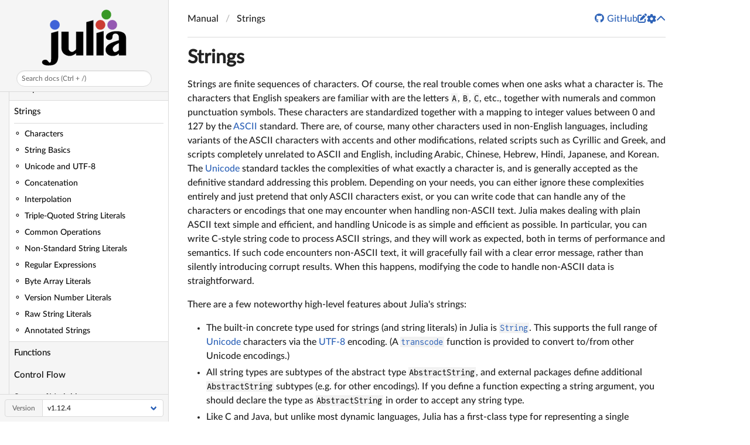

--- FILE ---
content_type: text/html; charset=utf-8
request_url: https://docs.julialang.org/en/v1/manual/strings/?ref=julia-for-data-science
body_size: 20889
content:
<!DOCTYPE html>
<html lang="en"><head><meta charset="UTF-8"/><meta name="viewport" content="width=device-width, initial-scale=1.0"/><title>Strings · The Julia Language</title><meta name="title" content="Strings · The Julia Language"/><meta property="og:title" content="Strings · The Julia Language"/><meta property="twitter:title" content="Strings · The Julia Language"/><meta name="description" content="Documentation for The Julia Language."/><meta property="og:description" content="Documentation for The Julia Language."/><meta property="twitter:description" content="Documentation for The Julia Language."/><meta property="og:url" content="https://docs.julialang.org/en/v1/manual/strings/"/><meta property="twitter:url" content="https://docs.julialang.org/en/v1/manual/strings/"/><link rel="canonical" href="https://docs.julialang.org/en/v1/manual/strings/"/><script async src="https://www.googletagmanager.com/gtag/js?id=UA-28835595-6"></script><script>  window.dataLayer = window.dataLayer || [];
  function gtag(){dataLayer.push(arguments);}
  gtag('js', new Date());
  gtag('config', 'UA-28835595-6', {'page_path': location.pathname + location.search + location.hash});
</script><script data-outdated-warner src="../../assets/warner.js"></script><link href="https://cdnjs.cloudflare.com/ajax/libs/lato-font/3.0.0/css/lato-font.min.css" rel="stylesheet" type="text/css"/><link href="https://cdnjs.cloudflare.com/ajax/libs/juliamono/0.050/juliamono.min.css" rel="stylesheet" type="text/css"/><link href="https://cdnjs.cloudflare.com/ajax/libs/font-awesome/6.4.2/css/fontawesome.min.css" rel="stylesheet" type="text/css"/><link href="https://cdnjs.cloudflare.com/ajax/libs/font-awesome/6.4.2/css/solid.min.css" rel="stylesheet" type="text/css"/><link href="https://cdnjs.cloudflare.com/ajax/libs/font-awesome/6.4.2/css/brands.min.css" rel="stylesheet" type="text/css"/><link href="https://cdnjs.cloudflare.com/ajax/libs/KaTeX/0.16.8/katex.min.css" rel="stylesheet" type="text/css"/><script>documenterBaseURL="../.."</script><script src="https://cdnjs.cloudflare.com/ajax/libs/require.js/2.3.6/require.min.js" data-main="../../assets/documenter.js"></script><script src="../../search_index.js"></script><script src="../../siteinfo.js"></script><script src="../../../versions.js"></script><link class="docs-theme-link" rel="stylesheet" type="text/css" href="../../assets/themes/catppuccin-mocha.css" data-theme-name="catppuccin-mocha"/><link class="docs-theme-link" rel="stylesheet" type="text/css" href="../../assets/themes/catppuccin-macchiato.css" data-theme-name="catppuccin-macchiato"/><link class="docs-theme-link" rel="stylesheet" type="text/css" href="../../assets/themes/catppuccin-frappe.css" data-theme-name="catppuccin-frappe"/><link class="docs-theme-link" rel="stylesheet" type="text/css" href="../../assets/themes/catppuccin-latte.css" data-theme-name="catppuccin-latte"/><link class="docs-theme-link" rel="stylesheet" type="text/css" href="../../assets/themes/documenter-dark.css" data-theme-name="documenter-dark" data-theme-primary-dark/><link class="docs-theme-link" rel="stylesheet" type="text/css" href="../../assets/themes/documenter-light.css" data-theme-name="documenter-light" data-theme-primary/><script src="../../assets/themeswap.js"></script><link href="../../assets/julia-manual.css" rel="stylesheet" type="text/css"/><link href="../../assets/julia.ico" rel="icon" type="image/x-icon"/></head><body><div id="documenter"><nav class="docs-sidebar"><a class="docs-logo" href="../../"><img class="docs-light-only" src="../../assets/logo.svg" alt="The Julia Language logo"/><img class="docs-dark-only" src="../../assets/logo-dark.svg" alt="The Julia Language logo"/></a><button class="docs-search-query input is-rounded is-small is-clickable my-2 mx-auto py-1 px-2" id="documenter-search-query">Search docs (Ctrl + /)</button><ul class="docs-menu"><li><a class="tocitem" href="../../">Julia Documentation</a></li><li><input class="collapse-toggle" id="menuitem-3" type="checkbox" checked/><label class="tocitem" for="menuitem-3"><span class="docs-label">Manual</span><i class="docs-chevron"></i></label><ul class="collapsed"><li><a class="tocitem" href="../getting-started/">Getting Started</a></li><li><a class="tocitem" href="../installation/">Installation</a></li><li><a class="tocitem" href="../variables/">Variables</a></li><li><a class="tocitem" href="../integers-and-floating-point-numbers/">Integers and Floating-Point Numbers</a></li><li><a class="tocitem" href="../mathematical-operations/">Mathematical Operations and Elementary Functions</a></li><li><a class="tocitem" href="../complex-and-rational-numbers/">Complex and Rational Numbers</a></li><li class="is-active"><a class="tocitem" href>Strings</a><ul class="internal"><li><a class="tocitem" href="#man-characters"><span>Characters</span></a></li><li><a class="tocitem" href="#String-Basics"><span>String Basics</span></a></li><li><a class="tocitem" href="#Unicode-and-UTF-8"><span>Unicode and UTF-8</span></a></li><li><a class="tocitem" href="#man-concatenation"><span>Concatenation</span></a></li><li><a class="tocitem" href="#string-interpolation"><span>Interpolation</span></a></li><li><a class="tocitem" href="#Triple-Quoted-String-Literals"><span>Triple-Quoted String Literals</span></a></li><li><a class="tocitem" href="#Common-Operations"><span>Common Operations</span></a></li><li><a class="tocitem" href="#non-standard-string-literals"><span>Non-Standard String Literals</span></a></li><li><a class="tocitem" href="#man-regex-literals"><span>Regular Expressions</span></a></li><li><a class="tocitem" href="#man-byte-array-literals"><span>Byte Array Literals</span></a></li><li><a class="tocitem" href="#man-version-number-literals"><span>Version Number Literals</span></a></li><li><a class="tocitem" href="#man-raw-string-literals"><span>Raw String Literals</span></a></li><li><a class="tocitem" href="#man-annotated-strings"><span>Annotated Strings</span></a></li></ul></li><li><a class="tocitem" href="../functions/">Functions</a></li><li><a class="tocitem" href="../control-flow/">Control Flow</a></li><li><a class="tocitem" href="../variables-and-scoping/">Scope of Variables</a></li><li><a class="tocitem" href="../types/">Types</a></li><li><a class="tocitem" href="../methods/">Methods</a></li><li><a class="tocitem" href="../constructors/">Constructors</a></li><li><a class="tocitem" href="../conversion-and-promotion/">Conversion and Promotion</a></li><li><a class="tocitem" href="../interfaces/">Interfaces</a></li><li><a class="tocitem" href="../modules/">Modules</a></li><li><a class="tocitem" href="../documentation/">Documentation</a></li><li><a class="tocitem" href="../metaprogramming/">Metaprogramming</a></li><li><a class="tocitem" href="../arrays/">Single- and multi-dimensional Arrays</a></li><li><a class="tocitem" href="../missing/">Missing Values</a></li><li><a class="tocitem" href="../networking-and-streams/">Networking and Streams</a></li><li><a class="tocitem" href="../parallel-computing/">Parallel Computing</a></li><li><a class="tocitem" href="../asynchronous-programming/">Asynchronous Programming</a></li><li><a class="tocitem" href="../multi-threading/">Multi-Threading</a></li><li><a class="tocitem" href="../distributed-computing/">Multi-processing and Distributed Computing</a></li><li><a class="tocitem" href="../running-external-programs/">Running External Programs</a></li><li><a class="tocitem" href="../calling-c-and-fortran-code/">Calling C and Fortran Code</a></li><li><a class="tocitem" href="../handling-operating-system-variation/">Handling Operating System Variation</a></li><li><a class="tocitem" href="../environment-variables/">Environment Variables</a></li><li><a class="tocitem" href="../embedding/">Embedding Julia</a></li><li><a class="tocitem" href="../code-loading/">Code Loading</a></li><li><a class="tocitem" href="../profile/">Profiling</a></li><li><a class="tocitem" href="../stacktraces/">Stack Traces</a></li><li><a class="tocitem" href="../memory-management/">Memory Management and Garbage Collection</a></li><li><a class="tocitem" href="../performance-tips/">Performance Tips</a></li><li><a class="tocitem" href="../workflow-tips/">Workflow Tips</a></li><li><a class="tocitem" href="../style-guide/">Style Guide</a></li><li><a class="tocitem" href="../faq/">Frequently Asked Questions</a></li><li><a class="tocitem" href="../noteworthy-differences/">Noteworthy Differences from other Languages</a></li><li><a class="tocitem" href="../unicode-input/">Unicode Input</a></li><li><a class="tocitem" href="../command-line-interface/">Command-line Interface</a></li><li><a class="tocitem" href="../worldage/">The World Age mechanism</a></li></ul></li><li><input class="collapse-toggle" id="menuitem-4" type="checkbox"/><label class="tocitem" for="menuitem-4"><span class="docs-label">Base</span><i class="docs-chevron"></i></label><ul class="collapsed"><li><a class="tocitem" href="../../base/base/">Essentials</a></li><li><a class="tocitem" href="../../base/collections/">Collections and Data Structures</a></li><li><a class="tocitem" href="../../base/math/">Mathematics</a></li><li><a class="tocitem" href="../../base/numbers/">Numbers</a></li><li><a class="tocitem" href="../../base/strings/">Strings</a></li><li><a class="tocitem" href="../../base/arrays/">Arrays</a></li><li><a class="tocitem" href="../../base/parallel/">Tasks</a></li><li><a class="tocitem" href="../../base/multi-threading/">Multi-Threading</a></li><li><a class="tocitem" href="../../base/scopedvalues/">Scoped Values</a></li><li><a class="tocitem" href="../../base/constants/">Constants</a></li><li><a class="tocitem" href="../../base/file/">Filesystem</a></li><li><a class="tocitem" href="../../base/io-network/">I/O and Network</a></li><li><a class="tocitem" href="../../base/punctuation/">Punctuation</a></li><li><a class="tocitem" href="../../base/sort/">Sorting and Related Functions</a></li><li><a class="tocitem" href="../../base/iterators/">Iteration utilities</a></li><li><a class="tocitem" href="../../base/reflection/">Reflection and introspection</a></li><li><a class="tocitem" href="../../base/c/">C Interface</a></li><li><a class="tocitem" href="../../base/libc/">C Standard Library</a></li><li><a class="tocitem" href="../../base/stacktraces/">StackTraces</a></li><li><a class="tocitem" href="../../base/simd-types/">SIMD Support</a></li></ul></li><li><input class="collapse-toggle" id="menuitem-5" type="checkbox"/><label class="tocitem" for="menuitem-5"><span class="docs-label">Standard Library</span><i class="docs-chevron"></i></label><ul class="collapsed"><li><a class="tocitem" href="../../stdlib/ArgTools/">ArgTools</a></li><li><a class="tocitem" href="../../stdlib/Artifacts/">Artifacts</a></li><li><a class="tocitem" href="../../stdlib/Base64/">Base64</a></li><li><a class="tocitem" href="../../stdlib/CRC32c/">CRC32c</a></li><li><a class="tocitem" href="../../stdlib/Dates/">Dates</a></li><li><a class="tocitem" href="../../stdlib/DelimitedFiles/">Delimited Files</a></li><li><a class="tocitem" href="../../stdlib/Distributed/">Distributed Computing</a></li><li><a class="tocitem" href="../../stdlib/Downloads/">Downloads</a></li><li><a class="tocitem" href="../../stdlib/Libdl/">Dynamic Linker</a></li><li><a class="tocitem" href="../../stdlib/FileWatching/">File Events</a></li><li><a class="tocitem" href="../../stdlib/Future/">Future</a></li><li><a class="tocitem" href="../../stdlib/InteractiveUtils/">Interactive Utilities</a></li><li><a class="tocitem" href="../../stdlib/JuliaSyntaxHighlighting/">Julia Syntax Highlighting</a></li><li><a class="tocitem" href="../../stdlib/LazyArtifacts/">Lazy Artifacts</a></li><li><a class="tocitem" href="../../stdlib/LibCURL/">LibCURL</a></li><li><a class="tocitem" href="../../stdlib/LibGit2/">LibGit2</a></li><li><a class="tocitem" href="../../stdlib/LinearAlgebra/">Linear Algebra</a></li><li><a class="tocitem" href="../../stdlib/Logging/">Logging</a></li><li><a class="tocitem" href="../../stdlib/Markdown/">Markdown</a></li><li><a class="tocitem" href="../../stdlib/Mmap/">Memory-mapped I/O</a></li><li><a class="tocitem" href="../../stdlib/NetworkOptions/">Network Options</a></li><li><a class="tocitem" href="../../stdlib/Pkg/">Pkg</a></li><li><a class="tocitem" href="../../stdlib/Printf/">Printf</a></li><li><a class="tocitem" href="../../stdlib/Profile/">Profiling</a></li><li><a class="tocitem" href="../../stdlib/Random/">Random Numbers</a></li><li><a class="tocitem" href="../../stdlib/REPL/">The Julia REPL</a></li><li><a class="tocitem" href="../../stdlib/Serialization/">Serialization</a></li><li><a class="tocitem" href="../../stdlib/SHA/">SHA</a></li><li><a class="tocitem" href="../../stdlib/SharedArrays/">Shared Arrays</a></li><li><a class="tocitem" href="../../stdlib/Sockets/">Sockets</a></li><li><a class="tocitem" href="../../stdlib/SparseArrays/">Sparse Arrays</a></li><li><a class="tocitem" href="../../stdlib/Statistics/">Statistics</a></li><li><a class="tocitem" href="../../stdlib/StyledStrings/">StyledStrings</a></li><li><a class="tocitem" href="../../stdlib/Tar/">Tar</a></li><li><a class="tocitem" href="../../stdlib/TOML/">TOML</a></li><li><a class="tocitem" href="../../stdlib/Unicode/">Unicode</a></li><li><a class="tocitem" href="../../stdlib/Test/">Unit Testing</a></li><li><a class="tocitem" href="../../stdlib/UUIDs/">UUIDs</a></li></ul></li><li><input class="collapse-toggle" id="menuitem-6" type="checkbox"/><label class="tocitem" for="menuitem-6"><span class="docs-label">Developer Documentation</span><i class="docs-chevron"></i></label><ul class="collapsed"><li><input class="collapse-toggle" id="menuitem-6-1" type="checkbox"/><label class="tocitem" for="menuitem-6-1"><span class="docs-label">Documentation of Julia&#39;s Internals</span><i class="docs-chevron"></i></label><ul class="collapsed"><li><a class="tocitem" href="../../devdocs/init/">Initialization of the Julia runtime</a></li><li><a class="tocitem" href="../../devdocs/ast/">Julia ASTs</a></li><li><a class="tocitem" href="../../devdocs/types/">More about types</a></li><li><a class="tocitem" href="../../devdocs/object/">Memory layout of Julia Objects</a></li><li><a class="tocitem" href="../../devdocs/eval/">Eval of Julia code</a></li><li><a class="tocitem" href="../../devdocs/callconv/">Calling Conventions</a></li><li><a class="tocitem" href="../../devdocs/compiler/">High-level Overview of the Native-Code Generation Process</a></li><li><a class="tocitem" href="../../devdocs/functions/">Julia Functions</a></li><li><a class="tocitem" href="../../devdocs/cartesian/">Base.Cartesian</a></li><li><a class="tocitem" href="../../devdocs/meta/">Talking to the compiler (the <code>:meta</code> mechanism)</a></li><li><a class="tocitem" href="../../devdocs/subarrays/">SubArrays</a></li><li><a class="tocitem" href="../../devdocs/isbitsunionarrays/">isbits Union Optimizations</a></li><li><a class="tocitem" href="../../devdocs/sysimg/">System Image Building</a></li><li><a class="tocitem" href="../../devdocs/pkgimg/">Package Images</a></li><li><a class="tocitem" href="../../devdocs/llvm-passes/">Custom LLVM Passes</a></li><li><a class="tocitem" href="../../devdocs/llvm/">Working with LLVM</a></li><li><a class="tocitem" href="../../devdocs/stdio/">printf() and stdio in the Julia runtime</a></li><li><a class="tocitem" href="../../devdocs/boundscheck/">Bounds checking</a></li><li><a class="tocitem" href="../../devdocs/locks/">Proper maintenance and care of multi-threading locks</a></li><li><a class="tocitem" href="../../devdocs/offset-arrays/">Arrays with custom indices</a></li><li><a class="tocitem" href="../../devdocs/require/">Module loading</a></li><li><a class="tocitem" href="../../devdocs/inference/">Inference</a></li><li><a class="tocitem" href="../../devdocs/ssair/">Julia SSA-form IR</a></li><li><a class="tocitem" href="../../devdocs/EscapeAnalysis/"><code>EscapeAnalysis</code></a></li><li><a class="tocitem" href="../../devdocs/aot/">Ahead of Time Compilation</a></li><li><a class="tocitem" href="../../devdocs/gc-sa/">Static analyzer annotations for GC correctness in C code</a></li><li><a class="tocitem" href="../../devdocs/gc/">Garbage Collection in Julia</a></li><li><a class="tocitem" href="../../devdocs/jit/">JIT Design and Implementation</a></li><li><a class="tocitem" href="../../devdocs/builtins/">Core.Builtins</a></li><li><a class="tocitem" href="../../devdocs/precompile_hang/">Fixing precompilation hangs due to open tasks or IO</a></li></ul></li><li><input class="collapse-toggle" id="menuitem-6-2" type="checkbox"/><label class="tocitem" for="menuitem-6-2"><span class="docs-label">Developing/debugging Julia&#39;s C code</span><i class="docs-chevron"></i></label><ul class="collapsed"><li><a class="tocitem" href="../../devdocs/backtraces/">Reporting and analyzing crashes (segfaults)</a></li><li><a class="tocitem" href="../../devdocs/debuggingtips/">gdb debugging tips</a></li><li><a class="tocitem" href="../../devdocs/valgrind/">Using Valgrind with Julia</a></li><li><a class="tocitem" href="../../devdocs/external_profilers/">External Profiler Support</a></li><li><a class="tocitem" href="../../devdocs/sanitizers/">Sanitizer support</a></li><li><a class="tocitem" href="../../devdocs/probes/">Instrumenting Julia with DTrace, and bpftrace</a></li></ul></li><li><input class="collapse-toggle" id="menuitem-6-3" type="checkbox"/><label class="tocitem" for="menuitem-6-3"><span class="docs-label">Building Julia</span><i class="docs-chevron"></i></label><ul class="collapsed"><li><a class="tocitem" href="../../devdocs/build/build/">Building Julia (Detailed)</a></li><li><a class="tocitem" href="../../devdocs/build/linux/">Linux</a></li><li><a class="tocitem" href="../../devdocs/build/macos/">macOS</a></li><li><a class="tocitem" href="../../devdocs/build/windows/">Windows</a></li><li><a class="tocitem" href="../../devdocs/build/freebsd/">FreeBSD</a></li><li><a class="tocitem" href="../../devdocs/build/arm/">ARM (Linux)</a></li><li><a class="tocitem" href="../../devdocs/build/riscv/">RISC-V (Linux)</a></li><li><a class="tocitem" href="../../devdocs/build/distributing/">Binary distributions</a></li></ul></li></ul></li></ul><div class="docs-version-selector field has-addons"><div class="control"><span class="docs-label button is-static is-size-7">Version</span></div><div class="docs-selector control is-expanded"><div class="select is-fullwidth is-size-7"><select id="documenter-version-selector"></select></div></div></div></nav><div class="docs-main"><header class="docs-navbar"><a class="docs-sidebar-button docs-navbar-link fa-solid fa-bars is-hidden-desktop" id="documenter-sidebar-button" href="#"></a><nav class="breadcrumb"><ul class="is-hidden-mobile"><li><a class="is-disabled">Manual</a></li><li class="is-active"><a href>Strings</a></li></ul><ul class="is-hidden-tablet"><li class="is-active"><a href>Strings</a></li></ul></nav><div class="docs-right"><a class="docs-navbar-link" href="https://github.com/JuliaLang/julia" title="View the repository on GitHub"><span class="docs-icon fa-brands"></span><span class="docs-label is-hidden-touch">GitHub</span></a><a class="docs-navbar-link" href="https://github.com/JuliaLang/julia/blob/master/doc/src/manual/strings.md" title="Edit source on GitHub"><span class="docs-icon fa-solid"></span></a><a class="docs-settings-button docs-navbar-link fa-solid fa-gear" id="documenter-settings-button" href="#" title="Settings"></a><a class="docs-article-toggle-button fa-solid fa-chevron-up" id="documenter-article-toggle-button" href="javascript:;" title="Collapse all docstrings"></a></div></header><article class="content" id="documenter-page"><h1 id="man-strings"><a class="docs-heading-anchor" href="#man-strings">Strings</a><a id="man-strings-1"></a><a class="docs-heading-anchor-permalink" href="#man-strings" title="Permalink"></a></h1><p>Strings are finite sequences of characters. Of course, the real trouble comes when one asks what a character is. The characters that English speakers are familiar with are the letters <code>A</code>, <code>B</code>, <code>C</code>, etc., together with numerals and common punctuation symbols. These characters are standardized together with a mapping to integer values between 0 and 127 by the <a href="https://en.wikipedia.org/wiki/ASCII">ASCII</a> standard. There are, of course, many other characters used in non-English languages, including variants of the ASCII characters with accents and other modifications, related scripts such as Cyrillic and Greek, and scripts completely unrelated to ASCII and English, including Arabic, Chinese, Hebrew, Hindi, Japanese, and Korean. The <a href="https://en.wikipedia.org/wiki/Unicode">Unicode</a> standard tackles the complexities of what exactly a character is, and is generally accepted as the definitive standard addressing this problem. Depending on your needs, you can either ignore these complexities entirely and just pretend that only ASCII characters exist, or you can write code that can handle any of the characters or encodings that one may encounter when handling non-ASCII text. Julia makes dealing with plain ASCII text simple and efficient, and handling Unicode is as simple and efficient as possible. In particular, you can write C-style string code to process ASCII strings, and they will work as expected, both in terms of performance and semantics. If such code encounters non-ASCII text, it will gracefully fail with a clear error message, rather than silently introducing corrupt results. When this happens, modifying the code to handle non-ASCII data is straightforward.</p><p>There are a few noteworthy high-level features about Julia&#39;s strings:</p><ul><li>The built-in concrete type used for strings (and string literals) in Julia is <a href="../../base/strings/#Core.String-Tuple{AbstractString}"><code>String</code></a>. This supports the full range of <a href="https://en.wikipedia.org/wiki/Unicode">Unicode</a> characters via the <a href="https://en.wikipedia.org/wiki/UTF-8">UTF-8</a> encoding. (A <a href="../../base/strings/#Base.transcode"><code>transcode</code></a> function is provided to convert to/from other Unicode encodings.)</li><li>All string types are subtypes of the abstract type <code>AbstractString</code>, and external packages define additional <code>AbstractString</code> subtypes (e.g. for other encodings). If you define a function expecting a string argument, you should declare the type as <code>AbstractString</code> in order to accept any string type.</li><li>Like C and Java, but unlike most dynamic languages, Julia has a first-class type for representing a single character, called <a href="../../base/strings/#Core.AbstractChar"><code>AbstractChar</code></a>. The built-in <a href="../../base/strings/#Core.Char"><code>Char</code></a> subtype of <code>AbstractChar</code> is a 32-bit primitive type that can represent any Unicode character (and which is based on the UTF-8 encoding).</li><li>As in Java, strings are immutable: the value of an <code>AbstractString</code> object cannot be changed. To construct a different string value, you construct a new string from parts of other strings.</li><li>Conceptually, a string is a <em>partial function</em> from indices to characters: for some index values, no character value is returned, and instead an exception is thrown. This allows for efficient indexing into strings by the byte index of an encoded representation rather than by a character index, which cannot be implemented both efficiently and simply for variable-width encodings of Unicode strings.</li></ul><h2 id="man-characters"><a class="docs-heading-anchor" href="#man-characters">Characters</a><a id="man-characters-1"></a><a class="docs-heading-anchor-permalink" href="#man-characters" title="Permalink"></a></h2><p>A <code>Char</code> value represents a single character: it is just a 32-bit primitive type with a special literal representation and appropriate arithmetic behaviors, and which can be converted to a numeric value representing a <a href="https://en.wikipedia.org/wiki/Code_point">Unicode code point</a>.  (Julia packages may define other subtypes of <code>AbstractChar</code>, e.g. to optimize operations for other <a href="https://en.wikipedia.org/wiki/Character_encoding">text encodings</a>.) Here is how <code>Char</code> values are input and shown (note that character literals are delimited with single quotes, not double quotes):</p><pre><code class="language-julia-repl hljs">julia&gt; c = &#39;x&#39;
&#39;x&#39;: ASCII/Unicode U+0078 (category Ll: Letter, lowercase)

julia&gt; typeof(c)
Char</code></pre><p>You can easily convert a <code>Char</code> to its integer value, i.e. code point:</p><pre><code class="language-julia-repl hljs">julia&gt; c = Int(&#39;x&#39;)
120

julia&gt; typeof(c)
Int64</code></pre><p>On 32-bit architectures, <a href="../../base/base/#Core.typeof"><code>typeof(c)</code></a> will be <a href="../../base/numbers/#Core.Int32"><code>Int32</code></a>. You can convert an integer value back to a <code>Char</code> just as easily:</p><pre><code class="language-julia-repl hljs">julia&gt; Char(120)
&#39;x&#39;: ASCII/Unicode U+0078 (category Ll: Letter, lowercase)</code></pre><p>Not all integer values are valid Unicode code points, but for performance, the <code>Char</code> conversion does not check that every character value is valid. If you want to check that each converted value is a valid code point, use the <a href="../../base/strings/#Base.isvalid-Tuple{Any}"><code>isvalid</code></a> function:</p><pre><code class="language-julia-repl hljs">julia&gt; Char(0x110000)
&#39;\U110000&#39;: Unicode U+110000 (category In: Invalid, too high)

julia&gt; isvalid(Char, 0x110000)
false</code></pre><p>As of this writing, the valid Unicode code points are <code>U+0000</code> through <code>U+D7FF</code> and <code>U+E000</code> through <code>U+10FFFF</code>. These have not all been assigned intelligible meanings yet, nor are they necessarily interpretable by applications, but all of these values are considered to be valid Unicode characters.</p><p>You can input any Unicode character in single quotes using <code>\u</code> followed by up to four hexadecimal digits or <code>\U</code> followed by up to eight hexadecimal digits (the longest valid value only requires six):</p><pre><code class="language-julia-repl hljs">julia&gt; &#39;\u0&#39;
&#39;\0&#39;: ASCII/Unicode U+0000 (category Cc: Other, control)

julia&gt; &#39;\u78&#39;
&#39;x&#39;: ASCII/Unicode U+0078 (category Ll: Letter, lowercase)

julia&gt; &#39;\u2200&#39;
&#39;∀&#39;: Unicode U+2200 (category Sm: Symbol, math)

julia&gt; &#39;\U10ffff&#39;
&#39;\U10ffff&#39;: Unicode U+10FFFF (category Cn: Other, not assigned)</code></pre><p>Julia uses your system&#39;s locale and language settings to determine which characters can be printed as-is and which must be output using the generic, escaped <code>\u</code> or <code>\U</code> input forms. In addition to these Unicode escape forms, all of <a href="https://en.wikipedia.org/wiki/C_syntax#Backslash_escapes">C&#39;s traditional escaped input forms</a> can also be used:</p><pre><code class="language-julia-repl hljs">julia&gt; Int(&#39;\0&#39;)
0

julia&gt; Int(&#39;\t&#39;)
9

julia&gt; Int(&#39;\n&#39;)
10

julia&gt; Int(&#39;\e&#39;)
27

julia&gt; Int(&#39;\x7f&#39;)
127

julia&gt; Int(&#39;\177&#39;)
127</code></pre><p>You can do comparisons and a limited amount of arithmetic with <code>Char</code> values:</p><pre><code class="language-julia-repl hljs">julia&gt; &#39;A&#39; &lt; &#39;a&#39;
true

julia&gt; &#39;A&#39; &lt;= &#39;a&#39; &lt;= &#39;Z&#39;
false

julia&gt; &#39;A&#39; &lt;= &#39;X&#39; &lt;= &#39;Z&#39;
true

julia&gt; &#39;x&#39; - &#39;a&#39;
23

julia&gt; &#39;A&#39; + 1
&#39;B&#39;: ASCII/Unicode U+0042 (category Lu: Letter, uppercase)</code></pre><h2 id="String-Basics"><a class="docs-heading-anchor" href="#String-Basics">String Basics</a><a id="String-Basics-1"></a><a class="docs-heading-anchor-permalink" href="#String-Basics" title="Permalink"></a></h2><p>String literals are delimited by double quotes or triple double quotes (not single quotes):</p><pre><code class="language-julia-repl hljs">julia&gt; str = &quot;Hello, world.\n&quot;
&quot;Hello, world.\n&quot;

julia&gt; &quot;&quot;&quot;Contains &quot;quote&quot; characters&quot;&quot;&quot;
&quot;Contains \&quot;quote\&quot; characters&quot;</code></pre><p>Long lines in strings can be broken up by preceding the newline with a backslash (<code>\</code>):</p><pre><code class="language-julia-repl hljs">julia&gt; &quot;This is a long \
       line&quot;
&quot;This is a long line&quot;</code></pre><p>If you want to extract a character from a string, you index into it:</p><pre><code class="language-julia-repl hljs">julia&gt; str[begin]
&#39;H&#39;: ASCII/Unicode U+0048 (category Lu: Letter, uppercase)

julia&gt; str[1]
&#39;H&#39;: ASCII/Unicode U+0048 (category Lu: Letter, uppercase)

julia&gt; str[6]
&#39;,&#39;: ASCII/Unicode U+002C (category Po: Punctuation, other)

julia&gt; str[end]
&#39;\n&#39;: ASCII/Unicode U+000A (category Cc: Other, control)</code></pre><p>Many Julia objects, including strings, can be indexed with integers. The index of the first element (the first character of a string) is returned by <a href="../../base/collections/#Base.firstindex"><code>firstindex(str)</code></a>, and the index of the last element (character) with <a href="../../base/collections/#Base.lastindex"><code>lastindex(str)</code></a>. The keywords <code>begin</code> and <code>end</code> can be used inside an indexing operation as shorthand for the first and last indices, respectively, along the given dimension. String indexing, like most indexing in Julia, is 1-based: <code>firstindex</code> always returns <code>1</code> for any <code>AbstractString</code>. As we will see below, however, <code>lastindex(str)</code> is <em>not</em> in general the same as <code>length(str)</code> for a string, because some Unicode characters can occupy multiple &quot;code units&quot;.</p><p>You can perform arithmetic and other operations with <a href="../../base/base/#end"><code>end</code></a>, just like a normal value:</p><pre><code class="language-julia-repl hljs">julia&gt; str[end-1]
&#39;.&#39;: ASCII/Unicode U+002E (category Po: Punctuation, other)

julia&gt; str[end÷2]
&#39; &#39;: ASCII/Unicode U+0020 (category Zs: Separator, space)</code></pre><p>Using an index less than <code>begin</code> (<code>1</code>) or greater than <code>end</code> raises an error:</p><pre><code class="language-julia-repl hljs">julia&gt; str[begin-1]
ERROR: BoundsError: attempt to access 14-codeunit String at index [0]
[...]

julia&gt; str[end+1]
ERROR: BoundsError: attempt to access 14-codeunit String at index [15]
[...]</code></pre><p>You can also extract a substring using range indexing:</p><pre><code class="language-julia-repl hljs">julia&gt; str[4:9]
&quot;lo, wo&quot;</code></pre><p>Notice that the expressions <code>str[k]</code> and <code>str[k:k]</code> do not give the same result:</p><pre><code class="language-julia-repl hljs">julia&gt; str[6]
&#39;,&#39;: ASCII/Unicode U+002C (category Po: Punctuation, other)

julia&gt; str[6:6]
&quot;,&quot;</code></pre><p>The former is a single character value of type <code>Char</code>, while the latter is a string value that happens to contain only a single character. In Julia these are very different things.</p><p>Range indexing makes a copy of the selected part of the original string. Alternatively, it is possible to create a view into a string using the type <a href="../../base/strings/#Base.SubString"><code>SubString</code></a>. More simply, using the <a href="../../base/arrays/#Base.@views"><code>@views</code></a> macro on a block of code converts all string slices into substrings. For example:</p><pre><code class="language-julia-repl hljs">julia&gt; str = &quot;long string&quot;
&quot;long string&quot;

julia&gt; substr = SubString(str, 1, 4)
&quot;long&quot;

julia&gt; typeof(substr)
SubString{String}

julia&gt; @views typeof(str[1:4]) # @views converts slices to SubStrings
SubString{String}</code></pre><p>Several standard functions like <a href="../../base/strings/#Base.chop"><code>chop</code></a>, <a href="../../base/strings/#Base.chomp"><code>chomp</code></a> or <a href="../../base/strings/#Base.strip"><code>strip</code></a> return a <a href="../../base/strings/#Base.SubString"><code>SubString</code></a>.</p><h2 id="Unicode-and-UTF-8"><a class="docs-heading-anchor" href="#Unicode-and-UTF-8">Unicode and UTF-8</a><a id="Unicode-and-UTF-8-1"></a><a class="docs-heading-anchor-permalink" href="#Unicode-and-UTF-8" title="Permalink"></a></h2><p>Julia fully supports Unicode characters and strings. As <a href="#man-characters">discussed above</a>, in character literals, Unicode code points can be represented using Unicode <code>\u</code> and <code>\U</code> escape sequences, as well as all the standard C escape sequences. These can likewise be used to write string literals:</p><pre><code class="language-julia-repl hljs">julia&gt; s = &quot;\u2200 x \u2203 y&quot;
&quot;∀ x ∃ y&quot;</code></pre><p>Whether these Unicode characters are displayed as escapes or shown as special characters depends on your terminal&#39;s locale settings and its support for Unicode. String literals are encoded using the UTF-8 encoding. UTF-8 is a variable-width encoding, meaning that not all characters are encoded in the same number of bytes (&quot;code units&quot;). In UTF-8, ASCII characters — i.e. those with code points less than 0x80 (128) – are encoded as they are in ASCII, using a single byte, while code points 0x80 and above are encoded using multiple bytes — up to four per character.</p><p>String indices in Julia refer to code units (= bytes for UTF-8), the fixed-width building blocks that are used to encode arbitrary characters (code points). This means that not every index into a <code>String</code> is necessarily a valid index for a character. If you index into a string at such an invalid byte index, an error is thrown:</p><pre><code class="language-julia-repl hljs">julia&gt; s[1]
&#39;∀&#39;: Unicode U+2200 (category Sm: Symbol, math)

julia&gt; s[2]
ERROR: StringIndexError: invalid index [2], valid nearby indices [1]=&gt;&#39;∀&#39;, [4]=&gt;&#39; &#39;
Stacktrace:
[...]

julia&gt; s[3]
ERROR: StringIndexError: invalid index [3], valid nearby indices [1]=&gt;&#39;∀&#39;, [4]=&gt;&#39; &#39;
Stacktrace:
[...]

julia&gt; s[4]
&#39; &#39;: ASCII/Unicode U+0020 (category Zs: Separator, space)</code></pre><p>In this case, the character <code>∀</code> is a three-byte character, so the indices 2 and 3 are invalid and the next character&#39;s index is 4; this next valid index can be computed by <a href="../../base/arrays/#Base.nextind"><code>nextind(s,1)</code></a>, and the next index after that by <code>nextind(s,4)</code> and so on.</p><p>Since <code>end</code> is always the last valid index into a collection, <code>end-1</code> references an invalid byte index if the second-to-last character is multibyte.</p><pre><code class="language-julia-repl hljs">julia&gt; s[end-1]
&#39; &#39;: ASCII/Unicode U+0020 (category Zs: Separator, space)

julia&gt; s[end-2]
ERROR: StringIndexError: invalid index [9], valid nearby indices [7]=&gt;&#39;∃&#39;, [10]=&gt;&#39; &#39;
Stacktrace:
[...]

julia&gt; s[prevind(s, end, 2)]
&#39;∃&#39;: Unicode U+2203 (category Sm: Symbol, math)</code></pre><p>The first case works, because the last character <code>y</code> and the space are one-byte characters, whereas <code>end-2</code> indexes into the middle of the <code>∃</code> multibyte representation. The correct way for this case is using <code>prevind(s, lastindex(s), 2)</code> or, if you&#39;re using that value to index into <code>s</code> you can write <code>s[prevind(s, end, 2)]</code> and <code>end</code> expands to <code>lastindex(s)</code>.</p><p>Extraction of a substring using range indexing also expects valid byte indices or an error is thrown:</p><pre><code class="language-julia-repl hljs">julia&gt; s[1:1]
&quot;∀&quot;

julia&gt; s[1:2]
ERROR: StringIndexError: invalid index [2], valid nearby indices [1]=&gt;&#39;∀&#39;, [4]=&gt;&#39; &#39;
Stacktrace:
[...]

julia&gt; s[1:4]
&quot;∀ &quot;</code></pre><p>Because of variable-length encodings, the number of characters in a string (given by <a href="../../base/arrays/#Base.length-Tuple{AbstractArray}"><code>length(s)</code></a>) is not always the same as the last index. If you iterate through the indices 1 through <a href="../../base/collections/#Base.lastindex"><code>lastindex(s)</code></a> and index into <code>s</code>, the sequence of characters returned when errors aren&#39;t thrown is the sequence of characters comprising the string <code>s</code>. Thus <code>length(s) &lt;= lastindex(s)</code>, since each character in a string must have its own index. The following is an inefficient and verbose way to iterate through the characters of <code>s</code>:</p><pre><code class="language-julia-repl hljs">julia&gt; for i = firstindex(s):lastindex(s)
           try
               println(s[i])
           catch
               # ignore the index error
           end
       end
∀

x

∃

y</code></pre><p>The blank lines actually have spaces on them. Fortunately, the above awkward idiom is unnecessary for iterating through the characters in a string, since you can just use the string as an iterable object, no exception handling required:</p><pre><code class="language-julia-repl hljs">julia&gt; for c in s
           println(c)
       end
∀

x

∃

y</code></pre><p>If you need to obtain valid indices for a string, you can use the <a href="../../base/arrays/#Base.nextind"><code>nextind</code></a> and <a href="../../base/arrays/#Base.prevind"><code>prevind</code></a> functions to increment/decrement to the next/previous valid index, as mentioned above. You can also use the <a href="../../base/arrays/#Base.eachindex"><code>eachindex</code></a> function to iterate over the valid character indices:</p><pre><code class="language-julia-repl hljs">julia&gt; collect(eachindex(s))
7-element Vector{Int64}:
  1
  4
  5
  6
  7
 10
 11</code></pre><p>To access the raw code units (bytes for UTF-8) of the encoding, you can use the <a href="../../base/strings/#Base.codeunit"><code>codeunit(s,i)</code></a> function, where the index <code>i</code> runs consecutively from <code>1</code> to <a href="../../base/strings/#Base.ncodeunits-Tuple{AbstractString}"><code>ncodeunits(s)</code></a>. The <a href="../../base/strings/#Base.codeunits"><code>codeunits(s)</code></a> function returns an <code>AbstractVector{UInt8}</code> wrapper that lets you access these raw codeunits (bytes) as an array.</p><p>Strings in Julia can contain invalid UTF-8 code unit sequences. This convention allows to treat any byte sequence as a <code>String</code>. In such situations a rule is that when parsing a sequence of code units from left to right characters are formed by the longest sequence of 8-bit code units that matches the start of one of the following bit patterns (each <code>x</code> can be <code>0</code> or <code>1</code>):</p><ul><li><code>0xxxxxxx</code>;</li><li><code>110xxxxx</code> <code>10xxxxxx</code>;</li><li><code>1110xxxx</code> <code>10xxxxxx</code> <code>10xxxxxx</code>;</li><li><code>11110xxx</code> <code>10xxxxxx</code> <code>10xxxxxx</code> <code>10xxxxxx</code>;</li><li><code>10xxxxxx</code>;</li><li><code>11111xxx</code>.</li></ul><p>In particular this means that overlong and too-high code unit sequences and prefixes thereof are treated as a single invalid character rather than multiple invalid characters. This rule may be best explained with an example:</p><pre><code class="language-julia-repl hljs">julia&gt; s = &quot;\xc0\xa0\xe2\x88\xe2|&quot;
&quot;\xc0\xa0\xe2\x88\xe2|&quot;

julia&gt; foreach(display, s)
&#39;\xc0\xa0&#39;: [overlong] ASCII/Unicode U+0020 (category Zs: Separator, space)
&#39;\xe2\x88&#39;: Malformed UTF-8 (category Ma: Malformed, bad data)
&#39;\xe2&#39;: Malformed UTF-8 (category Ma: Malformed, bad data)
&#39;|&#39;: ASCII/Unicode U+007C (category Sm: Symbol, math)

julia&gt; isvalid.(collect(s))
4-element BitArray{1}:
 0
 0
 0
 1

julia&gt; s2 = &quot;\xf7\xbf\xbf\xbf&quot;
&quot;\U1fffff&quot;

julia&gt; foreach(display, s2)
&#39;\U1fffff&#39;: Unicode U+1FFFFF (category In: Invalid, too high)</code></pre><p>We can see that the first two code units in the string <code>s</code> form an overlong encoding of space character. It is invalid, but is accepted in a string as a single character. The next two code units form a valid start of a three-byte UTF-8 sequence. However, the fifth code unit <code>\xe2</code> is not its valid continuation. Therefore code units 3 and 4 are also interpreted as malformed characters in this string. Similarly code unit 5 forms a malformed character because <code>|</code> is not a valid continuation to it. Finally the string <code>s2</code> contains one too high code point.</p><p>Julia uses the UTF-8 encoding by default, and support for new encodings can be added by packages. For example, the <a href="https://github.com/JuliaStrings/LegacyStrings.jl">LegacyStrings.jl</a> package implements <code>UTF16String</code> and <code>UTF32String</code> types. Additional discussion of other encodings and how to implement support for them is beyond the scope of this document for the time being. For further discussion of UTF-8 encoding issues, see the section below on <a href="#man-byte-array-literals">byte array literals</a>. The <a href="../../base/strings/#Base.transcode"><code>transcode</code></a> function is provided to convert data between the various UTF-xx encodings, primarily for working with external data and libraries.</p><h2 id="man-concatenation"><a class="docs-heading-anchor" href="#man-concatenation">Concatenation</a><a id="man-concatenation-1"></a><a class="docs-heading-anchor-permalink" href="#man-concatenation" title="Permalink"></a></h2><p>One of the most common and useful string operations is concatenation:</p><pre><code class="language-julia-repl hljs">julia&gt; greet = &quot;Hello&quot;
&quot;Hello&quot;

julia&gt; whom = &quot;world&quot;
&quot;world&quot;

julia&gt; string(greet, &quot;, &quot;, whom, &quot;.\n&quot;)
&quot;Hello, world.\n&quot;</code></pre><p>It&#39;s important to be aware of potentially dangerous situations such as concatenation of invalid UTF-8 strings. The resulting string may contain different characters than the input strings, and its number of characters may be lower than sum of numbers of characters of the concatenated strings, e.g.:</p><pre><code class="language-julia-repl hljs">julia&gt; a, b = &quot;\xe2\x88&quot;, &quot;\x80&quot;
(&quot;\xe2\x88&quot;, &quot;\x80&quot;)

julia&gt; c = string(a, b)
&quot;∀&quot;

julia&gt; collect.([a, b, c])
3-element Vector{Vector{Char}}:
 [&#39;\xe2\x88&#39;]
 [&#39;\x80&#39;]
 [&#39;∀&#39;]

julia&gt; length.([a, b, c])
3-element Vector{Int64}:
 1
 1
 1</code></pre><p>This situation can happen only for invalid UTF-8 strings. For valid UTF-8 strings concatenation preserves all characters in strings and additivity of string lengths.</p><p>Julia also provides <a href="../../base/math/#Base.:*-Tuple{Any, Vararg{Any}}"><code>*</code></a> for string concatenation:</p><pre><code class="language-julia-repl hljs">julia&gt; greet * &quot;, &quot; * whom * &quot;.\n&quot;
&quot;Hello, world.\n&quot;</code></pre><p>While <code>*</code> may seem like a surprising choice to users of languages that provide <code>+</code> for string concatenation, this use of <code>*</code> has precedent in mathematics, particularly in abstract algebra.</p><p>In mathematics, <code>+</code> usually denotes a <em>commutative</em> operation, where the order of the operands does not matter. An example of this is matrix addition, where <code>A + B == B + A</code> for any matrices <code>A</code> and <code>B</code> that have the same shape. In contrast, <code>*</code> typically denotes a <em>noncommutative</em> operation, where the order of the operands <em>does</em> matter. An example of this is matrix multiplication, where in general <code>A * B != B * A</code>. As with matrix multiplication, string concatenation is noncommutative: <code>greet * whom != whom * greet</code>. As such, <code>*</code> is a more natural choice for an infix string concatenation operator, consistent with common mathematical use.</p><p>More precisely, the set of all finite-length strings <em>S</em> together with the string concatenation operator <code>*</code> forms a <a href="https://en.wikipedia.org/wiki/Free_monoid">free monoid</a> (<em>S</em>, <code>*</code>). The identity element of this set is the empty string, <code>&quot;&quot;</code>. Whenever a free monoid is not commutative, the operation is typically represented as <code>\cdot</code>, <code>*</code>, or a similar symbol, rather than <code>+</code>, which as stated usually implies commutativity.</p><h2 id="string-interpolation"><a class="docs-heading-anchor" href="#string-interpolation">Interpolation</a><a id="string-interpolation-1"></a><a class="docs-heading-anchor-permalink" href="#string-interpolation" title="Permalink"></a></h2><p>Constructing strings using concatenation can become a bit cumbersome, however. To reduce the need for these verbose calls to <a href="../../base/strings/#Base.string"><code>string</code></a> or repeated multiplications, Julia allows interpolation into string literals using <code>$</code>, as in Perl:</p><pre><code class="language-julia-repl hljs">julia&gt; greet = &quot;Hello&quot;; whom = &quot;world&quot;;

julia&gt; &quot;$greet, $whom.\n&quot;
&quot;Hello, world.\n&quot;</code></pre><p>This is more readable and convenient and equivalent to the above string concatenation – the system rewrites this apparent single string literal into the call <code>string(greet, &quot;, &quot;, whom, &quot;.\n&quot;)</code>.</p><p>The shortest complete expression after the <code>$</code> is taken as the expression whose value is to be interpolated into the string. Thus, you can interpolate any expression into a string using parentheses:</p><pre><code class="language-julia-repl hljs">julia&gt; &quot;1 + 2 = $(1 + 2)&quot;
&quot;1 + 2 = 3&quot;</code></pre><p>Both concatenation and string interpolation call <a href="../../base/strings/#Base.string"><code>string</code></a> to convert objects into string form. However, <code>string</code> actually just returns the output of <a href="../../base/io-network/#Base.print"><code>print</code></a>, so new types should add methods to <a href="../../base/io-network/#Base.print"><code>print</code></a> or <a href="../../base/io-network/#Base.show-Tuple{IO, Any}"><code>show</code></a> instead of <code>string</code>.</p><p>Most non-<code>AbstractString</code> objects are converted to strings closely corresponding to how they are entered as literal expressions:</p><pre><code class="language-julia-repl hljs">julia&gt; v = [1,2,3]
3-element Vector{Int64}:
 1
 2
 3

julia&gt; &quot;v: $v&quot;
&quot;v: [1, 2, 3]&quot;</code></pre><p><a href="../../base/strings/#Base.string"><code>string</code></a> is the identity for <code>AbstractString</code> and <code>AbstractChar</code> values, so these are interpolated into strings as themselves, unquoted and unescaped:</p><pre><code class="language-julia-repl hljs">julia&gt; c = &#39;x&#39;
&#39;x&#39;: ASCII/Unicode U+0078 (category Ll: Letter, lowercase)

julia&gt; &quot;hi, $c&quot;
&quot;hi, x&quot;</code></pre><p>To include a literal <code>$</code> in a string literal, escape it with a backslash:</p><pre><code class="language-julia-repl hljs">julia&gt; print(&quot;I have \$100 in my account.\n&quot;)
I have $100 in my account.</code></pre><h2 id="Triple-Quoted-String-Literals"><a class="docs-heading-anchor" href="#Triple-Quoted-String-Literals">Triple-Quoted String Literals</a><a id="Triple-Quoted-String-Literals-1"></a><a class="docs-heading-anchor-permalink" href="#Triple-Quoted-String-Literals" title="Permalink"></a></h2><p>When strings are created using triple-quotes (<code>&quot;&quot;&quot;...&quot;&quot;&quot;</code>) they have some special behavior that can be useful for creating longer blocks of text.</p><p>First, triple-quoted strings are also dedented to the level of the least-indented line. This is useful for defining strings within code that is indented. For example:</p><pre><code class="language-julia-repl hljs">julia&gt; str = &quot;&quot;&quot;
           Hello,
           world.
         &quot;&quot;&quot;
&quot;  Hello,\n  world.\n&quot;</code></pre><p>In this case the final (empty) line before the closing <code>&quot;&quot;&quot;</code> sets the indentation level.</p><p>The dedentation level is determined as the longest common starting sequence of spaces or tabs in all lines, excluding the line following the opening <code>&quot;&quot;&quot;</code> and lines containing only spaces or tabs (the line containing the closing <code>&quot;&quot;&quot;</code> is always included). Then for all lines, excluding the text following the opening <code>&quot;&quot;&quot;</code>, the common starting sequence is removed (including lines containing only spaces and tabs if they start with this sequence), e.g.:</p><pre><code class="language-julia-repl hljs">julia&gt; &quot;&quot;&quot;    This
         is
           a test&quot;&quot;&quot;
&quot;    This\nis\n  a test&quot;</code></pre><p>Next, if the opening <code>&quot;&quot;&quot;</code> is followed by a newline, the newline is stripped from the resulting string.</p><pre><code class="language-julia hljs">&quot;&quot;&quot;hello&quot;&quot;&quot;</code></pre><p>is equivalent to</p><pre><code class="language-julia hljs">&quot;&quot;&quot;
hello&quot;&quot;&quot;</code></pre><p>but</p><pre><code class="language-julia hljs">&quot;&quot;&quot;

hello&quot;&quot;&quot;</code></pre><p>will contain a literal newline at the beginning.</p><p>Stripping of the newline is performed after the dedentation. For example:</p><pre><code class="language-julia-repl hljs">julia&gt; &quot;&quot;&quot;
         Hello,
         world.&quot;&quot;&quot;
&quot;Hello,\nworld.&quot;</code></pre><p>If the newline is removed using a backslash, dedentation will be respected as well:</p><pre><code class="language-julia-repl hljs">julia&gt; &quot;&quot;&quot;
         Averylong\
         word&quot;&quot;&quot;
&quot;Averylongword&quot;</code></pre><p>Trailing whitespace is left unaltered.</p><p>Triple-quoted string literals can contain <code>&quot;</code> characters without escaping.</p><p>Note that line breaks in literal strings, whether single- or triple-quoted, result in a newline (LF) character <code>\n</code> in the string, even if your editor uses a carriage return <code>\r</code> (CR) or CRLF combination to end lines. To include a CR in a string, use an explicit escape <code>\r</code>; for example, you can enter the literal string <code>&quot;a CRLF line ending\r\n&quot;</code>.</p><h2 id="Common-Operations"><a class="docs-heading-anchor" href="#Common-Operations">Common Operations</a><a id="Common-Operations-1"></a><a class="docs-heading-anchor-permalink" href="#Common-Operations" title="Permalink"></a></h2><p>You can lexicographically compare strings using the standard comparison operators:</p><pre><code class="language-julia-repl hljs">julia&gt; &quot;abracadabra&quot; &lt; &quot;xylophone&quot;
true

julia&gt; &quot;abracadabra&quot; == &quot;xylophone&quot;
false

julia&gt; &quot;Hello, world.&quot; != &quot;Goodbye, world.&quot;
true

julia&gt; &quot;1 + 2 = 3&quot; == &quot;1 + 2 = $(1 + 2)&quot;
true</code></pre><p>You can search for the index of a particular character using the <a href="../../base/arrays/#Base.findfirst-Tuple{Any}"><code>findfirst</code></a> and <a href="../../base/arrays/#Base.findlast-Tuple{Any}"><code>findlast</code></a> functions:</p><pre><code class="language-julia-repl hljs">julia&gt; findfirst(&#39;o&#39;, &quot;xylophone&quot;)
4

julia&gt; findlast(&#39;o&#39;, &quot;xylophone&quot;)
7

julia&gt; findfirst(&#39;z&#39;, &quot;xylophone&quot;)</code></pre><p>You can start the search for a character at a given offset by using the functions <a href="../../base/arrays/#Base.findnext-Tuple{Any, Integer}"><code>findnext</code></a> and <a href="../../base/arrays/#Base.findprev-Tuple{Any, Integer}"><code>findprev</code></a>:</p><pre><code class="language-julia-repl hljs">julia&gt; findnext(&#39;o&#39;, &quot;xylophone&quot;, 1)
4

julia&gt; findnext(&#39;o&#39;, &quot;xylophone&quot;, 5)
7

julia&gt; findprev(&#39;o&#39;, &quot;xylophone&quot;, 5)
4

julia&gt; findnext(&#39;o&#39;, &quot;xylophone&quot;, 8)</code></pre><p>You can use the <a href="../../base/strings/#Base.occursin"><code>occursin</code></a> function to check if a substring is found within a string:</p><pre><code class="language-julia-repl hljs">julia&gt; occursin(&quot;world&quot;, &quot;Hello, world.&quot;)
true

julia&gt; occursin(&quot;o&quot;, &quot;Xylophon&quot;)
true

julia&gt; occursin(&quot;a&quot;, &quot;Xylophon&quot;)
false

julia&gt; occursin(&#39;o&#39;, &quot;Xylophon&quot;)
true</code></pre><p>The last example shows that <a href="../../base/strings/#Base.occursin"><code>occursin</code></a> can also look for a character literal.</p><p>Two other handy string functions are <a href="../../base/arrays/#Base.repeat"><code>repeat</code></a> and <a href="../../base/strings/#Base.join"><code>join</code></a>:</p><pre><code class="language-julia-repl hljs">julia&gt; repeat(&quot;.:Z:.&quot;, 10)
&quot;.:Z:..:Z:..:Z:..:Z:..:Z:..:Z:..:Z:..:Z:..:Z:..:Z:.&quot;

julia&gt; join([&quot;apples&quot;, &quot;bananas&quot;, &quot;pineapples&quot;], &quot;, &quot;, &quot; and &quot;)
&quot;apples, bananas and pineapples&quot;</code></pre><p>Some other useful functions include:</p><ul><li><a href="../../base/collections/#Base.firstindex"><code>firstindex(str)</code></a> gives the minimal (byte) index that can be used to index into <code>str</code> (always 1 for strings, not necessarily true for other containers).</li><li><a href="../../base/collections/#Base.lastindex"><code>lastindex(str)</code></a> gives the maximal (byte) index that can be used to index into <code>str</code>.</li><li><a href="../../base/arrays/#Base.length-Tuple{AbstractArray}"><code>length(str)</code></a> the number of characters in <code>str</code>.</li><li><a href="../../base/arrays/#Base.length-Tuple{AbstractArray}"><code>length(str, i, j)</code></a> the number of valid character indices in <code>str</code> from <code>i</code> to <code>j</code>.</li><li><a href="../../base/strings/#Base.ncodeunits-Tuple{AbstractString}"><code>ncodeunits(str)</code></a> number of <a href="https://en.wikipedia.org/wiki/Character_encoding#Terminology">code units</a> in a string.</li><li><a href="../../base/strings/#Base.codeunit"><code>codeunit(str, i)</code></a> gives the code unit value in the string <code>str</code> at index <code>i</code>.</li><li><a href="../../base/strings/#Base.thisind"><code>thisind(str, i)</code></a> given an arbitrary index into a string find the first index of the character into which the index points.</li><li><a href="../../base/arrays/#Base.nextind"><code>nextind(str, i, n=1)</code></a> find the start of the <code>n</code>th character starting after index <code>i</code>.</li><li><a href="../../base/arrays/#Base.prevind"><code>prevind(str, i, n=1)</code></a> find the start of the <code>n</code>th character starting before index <code>i</code>.</li></ul><h2 id="non-standard-string-literals"><a class="docs-heading-anchor" href="#non-standard-string-literals">Non-Standard String Literals</a><a id="non-standard-string-literals-1"></a><a class="docs-heading-anchor-permalink" href="#non-standard-string-literals" title="Permalink"></a></h2><p>There are situations when you want to construct a string or use string semantics, but the behavior of the standard string construct is not quite what is needed. For these kinds of situations, Julia provides non-standard string literals. A non-standard string literal looks like a regular double-quoted string literal, but is immediately prefixed by an identifier, and may behave differently from a normal string literal.</p><p><a href="#man-regex-literals">Regular expressions</a>, <a href="#man-byte-array-literals">byte array literals</a>, and <a href="#man-version-number-literals">version number literals</a>, as described below, are some examples of non-standard string literals. Users and packages may also define new non-standard string literals. Further documentation is given in the <a href="../metaprogramming/#meta-non-standard-string-literals">Metaprogramming</a> section.</p><h2 id="man-regex-literals"><a class="docs-heading-anchor" href="#man-regex-literals">Regular Expressions</a><a id="man-regex-literals-1"></a><a class="docs-heading-anchor-permalink" href="#man-regex-literals" title="Permalink"></a></h2><p>Sometimes you are not looking for an exact string, but a particular <em>pattern</em>. For example, suppose you are trying to extract a single date from a large text file. You don’t know what that date is (that’s why you are searching for it), but you do know it will look something like <code>YYYY-MM-DD</code>. Regular expressions allow you to specify these patterns and search for them.</p><p>Julia uses version 2 of Perl-compatible regular expressions (regexes), as provided by the <a href="https://www.pcre.org/">PCRE</a> library (see the <a href="https://www.pcre.org/current/doc/html/pcre2syntax.html">PCRE2 syntax description</a> for more details). Regular expressions are related to strings in two ways: the obvious connection is that regular expressions are used to find regular patterns in strings; the other connection is that regular expressions are themselves input as strings, which are parsed into a state machine that can be used to efficiently search for patterns in strings. In Julia, regular expressions are input using non-standard string literals prefixed with various identifiers beginning with <code>r</code>. The most basic regular expression literal without any options turned on just uses <code>r&quot;...&quot;</code>:</p><pre><code class="language-julia-repl hljs">julia&gt; re = r&quot;^\s*(?:#|$)&quot;
r&quot;^\s*(?:#|$)&quot;

julia&gt; typeof(re)
Regex</code></pre><p>To check if a regex matches a string, use <a href="../../base/strings/#Base.occursin"><code>occursin</code></a>:</p><pre><code class="language-julia-repl hljs">julia&gt; occursin(r&quot;^\s*(?:#|$)&quot;, &quot;not a comment&quot;)
false

julia&gt; occursin(r&quot;^\s*(?:#|$)&quot;, &quot;# a comment&quot;)
true</code></pre><p>As one can see here, <a href="../../base/strings/#Base.occursin"><code>occursin</code></a> simply returns true or false, indicating whether a match for the given regex occurs in the string. Commonly, however, one wants to know not just whether a string matched, but also <em>how</em> it matched. To capture this information about a match, use the <a href="../../base/strings/#Base.match"><code>match</code></a> function instead:</p><pre><code class="language-julia-repl hljs">julia&gt; match(r&quot;^\s*(?:#|$)&quot;, &quot;not a comment&quot;)

julia&gt; match(r&quot;^\s*(?:#|$)&quot;, &quot;# a comment&quot;)
RegexMatch(&quot;#&quot;)</code></pre><p>If the regular expression does not match the given string, <a href="../../base/strings/#Base.match"><code>match</code></a> returns <a href="../../base/constants/#Core.nothing"><code>nothing</code></a> – a special value that does not print anything at the interactive prompt. Other than not printing, it is a completely normal value and you can test for it programmatically:</p><pre><code class="language-julia hljs">m = match(r&quot;^\s*(?:#|$)&quot;, line)
if m === nothing
    println(&quot;not a comment&quot;)
else
    println(&quot;blank or comment&quot;)
end</code></pre><p>If a regular expression does match, the value returned by <a href="../../base/strings/#Base.match"><code>match</code></a> is a <a href="../../base/strings/#Base.RegexMatch"><code>RegexMatch</code></a> object. These objects record how the expression matches, including the substring that the pattern matches and any captured substrings, if there are any. This example only captures the portion of the substring that matches, but perhaps we want to capture any non-blank text after the comment character. We could do the following:</p><pre><code class="language-julia-repl hljs">julia&gt; m = match(r&quot;^\s*(?:#\s*(.*?)\s*$)&quot;, &quot;# a comment &quot;)
RegexMatch(&quot;# a comment &quot;, 1=&quot;a comment&quot;)</code></pre><p>When calling <a href="../../base/strings/#Base.match"><code>match</code></a>, you have the option to specify an index at which to start the search. For example:</p><pre><code class="language-julia-repl hljs">julia&gt; m = match(r&quot;[0-9]&quot;,&quot;aaaa1aaaa2aaaa3&quot;,1)
RegexMatch(&quot;1&quot;)

julia&gt; m = match(r&quot;[0-9]&quot;,&quot;aaaa1aaaa2aaaa3&quot;,6)
RegexMatch(&quot;2&quot;)

julia&gt; m = match(r&quot;[0-9]&quot;,&quot;aaaa1aaaa2aaaa3&quot;,11)
RegexMatch(&quot;3&quot;)</code></pre><p>You can extract the following info from a <code>RegexMatch</code> object:</p><ul><li>the entire substring matched: <code>m.match</code></li><li>the captured substrings as an array of strings: <code>m.captures</code></li><li>the offset at which the whole match begins: <code>m.offset</code></li><li>the offsets of the captured substrings as a vector: <code>m.offsets</code></li></ul><p>For when a capture doesn&#39;t match, instead of a substring, <code>m.captures</code> contains <code>nothing</code> in that position, and <code>m.offsets</code> has a zero offset (recall that indices in Julia are 1-based, so a zero offset into a string is invalid). Here is a pair of somewhat contrived examples:</p><pre><code class="language-julia-repl hljs">julia&gt; m = match(r&quot;(a|b)(c)?(d)&quot;, &quot;acd&quot;)
RegexMatch(&quot;acd&quot;, 1=&quot;a&quot;, 2=&quot;c&quot;, 3=&quot;d&quot;)

julia&gt; m.match
&quot;acd&quot;

julia&gt; m.captures
3-element Vector{Union{Nothing, SubString{String}}}:
 &quot;a&quot;
 &quot;c&quot;
 &quot;d&quot;

julia&gt; m.offset
1

julia&gt; m.offsets
3-element Vector{Int64}:
 1
 2
 3

julia&gt; m = match(r&quot;(a|b)(c)?(d)&quot;, &quot;ad&quot;)
RegexMatch(&quot;ad&quot;, 1=&quot;a&quot;, 2=nothing, 3=&quot;d&quot;)

julia&gt; m.match
&quot;ad&quot;

julia&gt; m.captures
3-element Vector{Union{Nothing, SubString{String}}}:
 &quot;a&quot;
 nothing
 &quot;d&quot;

julia&gt; m.offset
1

julia&gt; m.offsets
3-element Vector{Int64}:
 1
 0
 2</code></pre><p>It is convenient to have captures returned as an array so that one can use destructuring syntax to bind them to local variables. As a convenience, the <code>RegexMatch</code> object implements iterator methods that pass through to the <code>captures</code> field, so you can destructure the match object directly:</p><pre><code class="language-julia-repl hljs">julia&gt; first, second, third = m; first
&quot;a&quot;</code></pre><p>Captures can also be accessed by indexing the <code>RegexMatch</code> object with the number or name of the capture group:</p><pre><code class="language-julia-repl hljs">julia&gt; m=match(r&quot;(?&lt;hour&gt;\d+):(?&lt;minute&gt;\d+)&quot;,&quot;12:45&quot;)
RegexMatch(&quot;12:45&quot;, hour=&quot;12&quot;, minute=&quot;45&quot;)

julia&gt; m[:minute]
&quot;45&quot;

julia&gt; m[2]
&quot;45&quot;</code></pre><p>Captures can be referenced in a substitution string when using <a href="../../base/collections/#Base.replace-Tuple{Any, Vararg{Pair}}"><code>replace</code></a> by using <code>\n</code> to refer to the nth capture group and prefixing the substitution string with <code>s</code>. Capture group 0 refers to the entire match object. Named capture groups can be referenced in the substitution with <code>\g&lt;groupname&gt;</code>. For example:</p><pre><code class="language-julia-repl hljs">julia&gt; replace(&quot;first second&quot;, r&quot;(\w+) (?&lt;agroup&gt;\w+)&quot; =&gt; s&quot;\g&lt;agroup&gt; \1&quot;)
&quot;second first&quot;</code></pre><p>Numbered capture groups can also be referenced as <code>\g&lt;n&gt;</code> for disambiguation, as in:</p><pre><code class="language-julia-repl hljs">julia&gt; replace(&quot;a&quot;, r&quot;.&quot; =&gt; s&quot;\g&lt;0&gt;1&quot;)
&quot;a1&quot;</code></pre><p>You can modify the behavior of regular expressions by some combination of the flags <code>i</code>, <code>m</code>, <code>s</code>, and <code>x</code> after the closing double quote mark. These flags have the same meaning as they do in Perl, as explained in this excerpt from the <a href="https://perldoc.perl.org/perlre#Modifiers">perlre manpage</a>:</p><pre><code class="nohighlight hljs">i   Do case-insensitive pattern matching.

    If locale matching rules are in effect, the case map is taken
    from the current locale for code points less than 255, and
    from Unicode rules for larger code points. However, matches
    that would cross the Unicode rules/non-Unicode rules boundary
    (ords 255/256) will not succeed.

m   Treat string as multiple lines. That is, change &quot;^&quot; and &quot;$&quot;
    from matching the start or end of the string to matching the
    start or end of any line anywhere within the string.

s   Treat string as single line. That is, change &quot;.&quot; to match any
    character whatsoever, even a newline, which normally it would
    not match.

    Used together, as r&quot;&quot;ms, they let the &quot;.&quot; match any character
    whatsoever, while still allowing &quot;^&quot; and &quot;$&quot; to match,
    respectively, just after and just before newlines within the
    string.

x   Tells the regular expression parser to ignore most whitespace
    that is neither backslashed nor within a character class. You
    can use this to break up your regular expression into
    (slightly) more readable parts. The &#39;#&#39; character is also
    treated as a metacharacter introducing a comment, just as in
    ordinary code.</code></pre><p>For example, the following regex has all three flags turned on:</p><pre><code class="language-julia-repl hljs">julia&gt; r&quot;a+.*b+.*d$&quot;ism
r&quot;a+.*b+.*d$&quot;ims

julia&gt; match(r&quot;a+.*b+.*d$&quot;ism, &quot;Goodbye,\nOh, angry,\nBad world\n&quot;)
RegexMatch(&quot;angry,\nBad world&quot;)</code></pre><p>The <code>r&quot;...&quot;</code> literal is constructed without interpolation and unescaping (except for quotation mark <code>&quot;</code> which still has to be escaped). Here is an example showing the difference from standard string literals:</p><pre><code class="language-julia-repl hljs">julia&gt; x = 10
10

julia&gt; r&quot;$x&quot;
r&quot;$x&quot;

julia&gt; &quot;$x&quot;
&quot;10&quot;

julia&gt; r&quot;\x&quot;
r&quot;\x&quot;

julia&gt; &quot;\x&quot;
ERROR: syntax: invalid escape sequence</code></pre><p>Triple-quoted regex strings, of the form <code>r&quot;&quot;&quot;...&quot;&quot;&quot;</code>, are also supported (and may be convenient for regular expressions containing quotation marks or newlines).</p><p>The <code>Regex()</code> constructor may be used to create a valid regex string programmatically. This permits using the contents of string variables and other string operations when constructing the regex string. Any of the regex codes above can be used within the single string argument to <code>Regex()</code>. Here are some examples:</p><pre><code class="language-julia-repl hljs">julia&gt; using Dates

julia&gt; d = Date(1962,7,10)
1962-07-10

julia&gt; regex_d = Regex(&quot;Day &quot; * string(day(d)))
r&quot;Day 10&quot;

julia&gt; match(regex_d, &quot;It happened on Day 10&quot;)
RegexMatch(&quot;Day 10&quot;)

julia&gt; name = &quot;Jon&quot;
&quot;Jon&quot;

julia&gt; regex_name = Regex(&quot;[\&quot;( ]\\Q$name\\E[\&quot;) ]&quot;)  # interpolate value of name
r&quot;[\&quot;( ]\QJon\E[\&quot;) ]&quot;

julia&gt; match(regex_name, &quot; Jon &quot;)
RegexMatch(&quot; Jon &quot;)

julia&gt; match(regex_name, &quot;[Jon]&quot;) === nothing
true</code></pre><p>Note the use of the <code>\Q...\E</code> escape sequence. All characters between the <code>\Q</code> and the <code>\E</code> are interpreted as literal characters. This is convenient for matching characters that would otherwise be regex metacharacters. However, caution is needed when using this feature together with string interpolation, since the interpolated string might itself contain the <code>\E</code> sequence, unexpectedly terminating literal matching. User inputs need to be sanitized before inclusion in a regex.</p><h2 id="man-byte-array-literals"><a class="docs-heading-anchor" href="#man-byte-array-literals">Byte Array Literals</a><a id="man-byte-array-literals-1"></a><a class="docs-heading-anchor-permalink" href="#man-byte-array-literals" title="Permalink"></a></h2><p>Another useful non-standard string literal is the byte-array string literal: <code>b&quot;...&quot;</code>. This form lets you use string notation to express read only literal byte arrays – i.e. arrays of <a href="../../base/numbers/#Core.UInt8"><code>UInt8</code></a> values. The type of those objects is <code>CodeUnits{UInt8, String}</code>. The rules for byte array literals are the following:</p><ul><li>ASCII characters and ASCII escapes produce a single byte.</li><li><code>\x</code> and octal escape sequences produce the <em>byte</em> corresponding to the escape value.</li><li>Unicode escape sequences produce a sequence of bytes encoding that code point in UTF-8.</li></ul><p>There is some overlap between these rules since the behavior of <code>\x</code> and octal escapes less than 0x80 (128) are covered by both of the first two rules, but here these rules agree. Together, these rules allow one to easily use ASCII characters, arbitrary byte values, and UTF-8 sequences to produce arrays of bytes. Here is an example using all three:</p><pre><code class="language-julia-repl hljs">julia&gt; b&quot;DATA\xff\u2200&quot;
8-element Base.CodeUnits{UInt8, String}:
 0x44
 0x41
 0x54
 0x41
 0xff
 0xe2
 0x88
 0x80</code></pre><p>The ASCII string &quot;DATA&quot; corresponds to the bytes 68, 65, 84, 65. <code>\xff</code> produces the single byte 255. The Unicode escape <code>\u2200</code> is encoded in UTF-8 as the three bytes 226, 136, 128. Note that the resulting byte array does not correspond to a valid UTF-8 string:</p><pre><code class="language-julia-repl hljs">julia&gt; isvalid(&quot;DATA\xff\u2200&quot;)
false</code></pre><p>As it was mentioned <code>CodeUnits{UInt8, String}</code> type behaves like read only array of <code>UInt8</code> and if you need a standard vector you can convert it using <code>Vector{UInt8}</code>:</p><pre><code class="language-julia-repl hljs">julia&gt; x = b&quot;123&quot;
3-element Base.CodeUnits{UInt8, String}:
 0x31
 0x32
 0x33

julia&gt; x[1]
0x31

julia&gt; x[1] = 0x32
ERROR: CanonicalIndexError: setindex! not defined for Base.CodeUnits{UInt8, String}
[...]

julia&gt; Vector{UInt8}(x)
3-element Vector{UInt8}:
 0x31
 0x32
 0x33</code></pre><p>Also observe the significant distinction between <code>\xff</code> and <code>\uff</code>: the former escape sequence encodes the <em>byte 255</em>, whereas the latter escape sequence represents the <em>code point 255</em>, which is encoded as two bytes in UTF-8:</p><pre><code class="language-julia-repl hljs">julia&gt; b&quot;\xff&quot;
1-element Base.CodeUnits{UInt8, String}:
 0xff

julia&gt; b&quot;\uff&quot;
2-element Base.CodeUnits{UInt8, String}:
 0xc3
 0xbf</code></pre><p>Character literals use the same behavior.</p><p>For code points less than <code>\u80</code>, it happens that the UTF-8 encoding of each code point is just the single byte produced by the corresponding <code>\x</code> escape, so the distinction can safely be ignored. For the escapes <code>\x80</code> through <code>\xff</code> as compared to <code>\u80</code> through <code>\uff</code>, however, there is a major difference: the former escapes all encode single bytes, which – unless followed by very specific continuation bytes – do not form valid UTF-8 data, whereas the latter escapes all represent Unicode code points with two-byte encodings.</p><p>If this is all extremely confusing, try reading <a href="https://www.joelonsoftware.com/2003/10/08/the-absolute-minimum-every-software-developer-absolutely-positively-must-know-about-unicode-and-character-sets-no-excuses/">&quot;The Absolute Minimum Every Software Developer Absolutely, Positively Must Know About Unicode and Character Sets&quot;</a>. It&#39;s an excellent introduction to Unicode and UTF-8, and may help alleviate some confusion regarding the matter.</p><h2 id="man-version-number-literals"><a class="docs-heading-anchor" href="#man-version-number-literals">Version Number Literals</a><a id="man-version-number-literals-1"></a><a class="docs-heading-anchor-permalink" href="#man-version-number-literals" title="Permalink"></a></h2><p>Version numbers can easily be expressed with non-standard string literals of the form <a href="../../base/base/#Base.@v_str"><code>v&quot;...&quot;</code></a>. Version number literals create <a href="../../base/base/#Base.VersionNumber"><code>VersionNumber</code></a> objects which follow the specifications of <a href="https://semver.org/spec/v2.0.0-rc.2.html">semantic versioning 2.0.0-rc2</a>, and therefore are composed of major, minor and patch numeric values, followed by pre-release and build alphanumeric annotations. For example, <code>v&quot;0.2.1-rc1+win64&quot;</code> is broken into major version <code>0</code>, minor version <code>2</code>, patch version <code>1</code>, pre-release <code>rc1</code> and build <code>win64</code>. When entering a version literal, everything except the major version number is optional, therefore e.g.  <code>v&quot;0.2&quot;</code> is equivalent to <code>v&quot;0.2.0&quot;</code> (with empty pre-release/build annotations), <code>v&quot;2&quot;</code> is equivalent to <code>v&quot;2.0.0&quot;</code>, and so on.</p><p><code>VersionNumber</code> objects are mostly useful to easily and correctly compare two (or more) versions. For example, the constant <a href="../../base/constants/#Base.VERSION"><code>VERSION</code></a> holds Julia version number as a <code>VersionNumber</code> object, and therefore one can define some version-specific behavior using simple statements as:</p><pre><code class="language-julia hljs">if v&quot;0.2&quot; &lt;= VERSION &lt; v&quot;0.3-&quot;
    # do something specific to 0.2 release series
end</code></pre><p>Note that in the above example the non-standard version number <code>v&quot;0.3-&quot;</code> is used, with a trailing <code>-</code>: this notation is a Julia extension of the standard, and it&#39;s used to indicate a version which is lower than any <code>0.3</code> release, including all of its pre-releases. So in the above example the code would only run with stable <code>0.2</code> versions, and exclude such versions as <code>v&quot;0.3.0-rc1&quot;</code>. In order to also allow for unstable (i.e. pre-release) <code>0.2</code> versions, the lower bound check should be modified like this: <code>v&quot;0.2-&quot; &lt;= VERSION</code>.</p><p>Another non-standard version specification extension allows one to use a trailing <code>+</code> to express an upper limit on build versions, e.g.  <code>VERSION &gt; v&quot;0.2-rc1+&quot;</code> can be used to mean any version above <code>0.2-rc1</code> and any of its builds: it will return <code>false</code> for version <code>v&quot;0.2-rc1+win64&quot;</code> and <code>true</code> for <code>v&quot;0.2-rc2&quot;</code>.</p><p>It is good practice to use such special versions in comparisons (particularly, the trailing <code>-</code> should always be used on upper bounds unless there&#39;s a good reason not to), but they must not be used as the actual version number of anything, as they are invalid in the semantic versioning scheme.</p><p>Besides being used for the <a href="../../base/constants/#Base.VERSION"><code>VERSION</code></a> constant, <code>VersionNumber</code> objects are widely used in the <code>Pkg</code> module, to specify packages versions and their dependencies.</p><h2 id="man-raw-string-literals"><a class="docs-heading-anchor" href="#man-raw-string-literals">Raw String Literals</a><a id="man-raw-string-literals-1"></a><a class="docs-heading-anchor-permalink" href="#man-raw-string-literals" title="Permalink"></a></h2><p>Raw strings without interpolation or unescaping can be expressed with non-standard string literals of the form <code>raw&quot;...&quot;</code>. Raw string literals create ordinary <code>String</code> objects which contain the enclosed contents exactly as entered with no interpolation or unescaping. This is useful for strings which contain code or markup in other languages which use <code>$</code> or <code>\</code> as special characters.</p><p>The exception is that quotation marks still must be escaped, e.g. <code>raw&quot;\&quot;&quot;</code> is equivalent to <code>&quot;\&quot;&quot;</code>. To make it possible to express all strings, backslashes then also must be escaped, but only when appearing right before a quote character:</p><pre><code class="language-julia-repl hljs">julia&gt; println(raw&quot;\\ \\\&quot;&quot;)
\\ \&quot;</code></pre><p>Notice that the first two backslashes appear verbatim in the output, since they do not precede a quote character. However, the next backslash character escapes the backslash that follows it, and the last backslash escapes a quote, since these backslashes appear before a quote.</p><h2 id="man-annotated-strings"><a class="docs-heading-anchor" href="#man-annotated-strings">Annotated Strings</a><a id="man-annotated-strings-1"></a><a class="docs-heading-anchor-permalink" href="#man-annotated-strings" title="Permalink"></a></h2><div class="admonition is-info" id="Note-c8a39957cfa5109f"><header class="admonition-header">Note<a class="admonition-anchor" href="#Note-c8a39957cfa5109f" title="Permalink"></a></header><div class="admonition-body"><p>The API for AnnotatedStrings is considered experimental and is subject to change between Julia versions.</p></div></div><p>It is sometimes useful to be able to hold metadata relating to regions of a string. A <a href="../../base/strings/#Base.AnnotatedString"><code>AnnotatedString</code></a> wraps another string and allows for regions of it to be annotated with labelled values (<code>:label =&gt; value</code>). All generic string operations are applied to the underlying string. However, when possible, styling information is preserved. This means you can manipulate a <a href="../../base/strings/#Base.AnnotatedString"><code>AnnotatedString</code></a> —taking substrings, padding them, concatenating them with other strings— and the metadata annotations will &quot;come along for the ride&quot;.</p><p>This string type is fundamental to the <a href="../../stdlib/StyledStrings/#stdlib-styledstrings">StyledStrings stdlib</a>, which uses <code>:face</code>-labelled annotations to hold styling information.</p><p>When concatenating a <a href="../../base/strings/#Base.AnnotatedString"><code>AnnotatedString</code></a>, take care to use <a href="../../base/strings/#Base.annotatedstring"><code>annotatedstring</code></a> instead of <a href="../../base/strings/#Base.string"><code>string</code></a> if you want to keep the string annotations.</p><pre><code class="language-julia-repl hljs">julia&gt; str = Base.AnnotatedString(&quot;hello there&quot;,
               [(1:5, :word, :greeting), (7:11, :label, 1)])
&quot;hello there&quot;

julia&gt; length(str)
11

julia&gt; lpad(str, 14)
&quot;   hello there&quot;

julia&gt; typeof(lpad(str, 7))
Base.AnnotatedString{String}

julia&gt; str2 = Base.AnnotatedString(&quot; julia&quot;, [(2:6, :face, :magenta)])
&quot; julia&quot;

julia&gt; Base.annotatedstring(str, str2)
&quot;hello there julia&quot;

julia&gt; str * str2 == Base.annotatedstring(str, str2) # *-concatenation still works
true</code></pre><p>The annotations of a <a href="../../base/strings/#Base.AnnotatedString"><code>AnnotatedString</code></a> can be accessed and modified via the <a href="../../base/strings/#Base.annotations"><code>annotations</code></a> and <a href="../../base/strings/#Base.annotate!"><code>annotate!</code></a> functions.</p></article><nav class="docs-footer"><a class="docs-footer-prevpage" href="../complex-and-rational-numbers/">« Complex and Rational Numbers</a><a class="docs-footer-nextpage" href="../functions/">Functions »</a><div class="flexbox-break"></div><p class="footer-message">Powered by <a href="https://github.com/JuliaDocs/Documenter.jl">Documenter.jl</a> and the <a href="https://julialang.org/">Julia Programming Language</a>.</p></nav></div><div class="modal" id="documenter-settings"><div class="modal-background"></div><div class="modal-card"><header class="modal-card-head"><p class="modal-card-title">Settings</p><button class="delete"></button></header><section class="modal-card-body"><p><label class="label">Theme</label><div class="select"><select id="documenter-themepicker"><option value="auto">Automatic (OS)</option><option value="documenter-light">documenter-light</option><option value="documenter-dark">documenter-dark</option><option value="catppuccin-latte">catppuccin-latte</option><option value="catppuccin-frappe">catppuccin-frappe</option><option value="catppuccin-macchiato">catppuccin-macchiato</option><option value="catppuccin-mocha">catppuccin-mocha</option></select></div></p><hr/><p>This document was generated with <a href="https://github.com/JuliaDocs/Documenter.jl">Documenter.jl</a> version 1.16.1 on <span class="colophon-date" title="Tuesday 6 January 2026 19:12">Tuesday 6 January 2026</span>. Using Julia version 1.12.4.</p></section><footer class="modal-card-foot"></footer></div></div></div></body></html>


--- FILE ---
content_type: text/css; charset=utf-8
request_url: https://cdnjs.cloudflare.com/ajax/libs/lato-font/3.0.0/css/lato-font.min.css
body_size: 47
content:
/*!
	Lato font.
*/@font-face{font-family:Lato;font-weight:100;font-style:normal;text-rendering:optimizeLegibility;src:url(../fonts/lato-hairline/lato-hairline.woff2) format("woff2"),url(../fonts/lato-hairline/lato-hairline.woff) format("woff")}@font-face{font-family:Lato;font-weight:100;font-style:italic;text-rendering:optimizeLegibility;src:url(../fonts/lato-hairline-italic/lato-hairline-italic.woff2) format("woff2"),url(../fonts/lato-hairline-italic/lato-hairline-italic.woff) format("woff")}@font-face{font-family:Lato;font-weight:200;font-style:normal;text-rendering:optimizeLegibility;src:url(../fonts/lato-thin/lato-thin.woff2) format("woff2"),url(../fonts/lato-thin/lato-thin.woff) format("woff")}@font-face{font-family:Lato;font-weight:200;font-style:italic;text-rendering:optimizeLegibility;src:url(../fonts/lato-thin-italic/lato-thin-italic.woff2) format("woff2"),url(../fonts/lato-thin-italic/lato-thin-italic.woff) format("woff")}@font-face{font-family:Lato;font-weight:300;font-style:normal;text-rendering:optimizeLegibility;src:url(../fonts/lato-light/lato-light.woff2) format("woff2"),url(../fonts/lato-light/lato-light.woff) format("woff")}@font-face{font-family:Lato;font-weight:300;font-style:italic;text-rendering:optimizeLegibility;src:url(../fonts/lato-light-italic/lato-light-italic.woff2) format("woff2"),url(../fonts/lato-light-italic/lato-light-italic.woff) format("woff")}@font-face{font-family:Lato;font-weight:400;font-style:normal;text-rendering:optimizeLegibility;src:url(../fonts/lato-normal/lato-normal.woff2) format("woff2"),url(../fonts/lato-normal/lato-normal.woff) format("woff")}@font-face{font-family:Lato;font-weight:400;font-style:italic;text-rendering:optimizeLegibility;src:url(../fonts/lato-normal-italic/lato-normal-italic.woff2) format("woff2"),url(../fonts/lato-normal-italic/lato-normal-italic.woff) format("woff")}@font-face{font-family:"Lato Medium";font-weight:400;font-style:normal;text-rendering:optimizeLegibility;src:url(../fonts/lato-medium/lato-medium.woff2) format("woff2"),url(../fonts/lato-medium/lato-medium.woff) format("woff")}@font-face{font-family:"Lato Medium";font-weight:400;font-style:italic;text-rendering:optimizeLegibility;src:url(../fonts/lato-medium-italic/lato-medium-italic.woff2) format("woff2"),url(../fonts/lato-medium-italic/lato-medium-italic.woff) format("woff")}@font-face{font-family:Lato;font-weight:500;font-style:normal;text-rendering:optimizeLegibility;src:url(../fonts/lato-semibold/lato-semibold.woff2) format("woff2"),url(../fonts/lato-semibold/lato-semibold.woff) format("woff")}@font-face{font-family:Lato;font-weight:500;font-style:italic;text-rendering:optimizeLegibility;src:url(../fonts/lato-semibold-italic/lato-semibold-italic.woff2) format("woff2"),url(../fonts/lato-semibold-italic/lato-semibold-italic.woff) format("woff")}@font-face{font-family:Lato;font-weight:600;font-style:normal;text-rendering:optimizeLegibility;src:url(../fonts/lato-bold/lato-bold.woff2) format("woff2"),url(../fonts/lato-bold/lato-bold.woff) format("woff")}@font-face{font-family:Lato;font-weight:600;font-style:italic;text-rendering:optimizeLegibility;src:url(../fonts/lato-bold-italic/lato-bold-italic.woff2) format("woff2"),url(../fonts/lato-bold-italic/lato-bold-italic.woff) format("woff")}@font-face{font-family:Lato;font-weight:800;font-style:normal;text-rendering:optimizeLegibility;src:url(../fonts/lato-heavy/lato-heavy.woff2) format("woff2"),url(../fonts/lato-heavy/lato-heavy.woff) format("woff")}@font-face{font-family:Lato;font-weight:800;font-style:italic;text-rendering:optimizeLegibility;src:url(../fonts/lato-heavy-italic/lato-heavy-italic.woff2) format("woff2"),url(../fonts/lato-heavy-italic/lato-heavy-italic.woff) format("woff")}@font-face{font-family:Lato;font-weight:900;font-style:normal;text-rendering:optimizeLegibility;src:url(../fonts/lato-black/lato-black.woff2) format("woff2"),url(../fonts/lato-black/lato-black.woff) format("woff")}@font-face{font-family:Lato;font-weight:900;font-style:italic;text-rendering:optimizeLegibility;src:url(../fonts/lato-black-italic/lato-black-italic.woff2) format("woff2"),url(../fonts/lato-black-italic/lato-black-italic.woff) format("woff")}

--- FILE ---
content_type: application/javascript; charset=utf-8
request_url: https://docs.julialang.org/en/v1/assets/documenter.js
body_size: 11658
content:
// Generated by Documenter.jl
requirejs.config({
  paths: {
    'highlight-julia': 'https://cdnjs.cloudflare.com/ajax/libs/highlight.js/11.8.0/languages/julia.min',
    'headroom': 'https://cdnjs.cloudflare.com/ajax/libs/headroom/0.12.0/headroom.min',
    'jqueryui': 'https://cdnjs.cloudflare.com/ajax/libs/jqueryui/1.13.2/jquery-ui.min',
    'katex-auto-render': 'https://cdnjs.cloudflare.com/ajax/libs/KaTeX/0.16.8/contrib/auto-render.min',
    'jquery': 'https://cdnjs.cloudflare.com/ajax/libs/jquery/3.7.0/jquery.min',
    'headroom-jquery': 'https://cdnjs.cloudflare.com/ajax/libs/headroom/0.12.0/jQuery.headroom.min',
    'katex': 'https://cdnjs.cloudflare.com/ajax/libs/KaTeX/0.16.8/katex.min',
    'highlight': 'https://cdnjs.cloudflare.com/ajax/libs/highlight.js/11.8.0/highlight.min',
    'highlight-julia-repl': 'https://cdnjs.cloudflare.com/ajax/libs/highlight.js/11.8.0/languages/julia-repl.min',
  },
  shim: {
  "highlight-julia": {
    "deps": [
      "highlight"
    ]
  },
  "katex-auto-render": {
    "deps": [
      "katex"
    ]
  },
  "headroom-jquery": {
    "deps": [
      "jquery",
      "headroom"
    ]
  },
  "highlight-julia-repl": {
    "deps": [
      "highlight"
    ]
  }
}});
////////////////////////////////////////////////////////////////////////////////
require(['jquery', 'katex', 'katex-auto-render'], function($, katex, renderMathInElement) {
$(document).ready(function() {
  renderMathInElement(
    document.body,
    {
  "delimiters": [
    {
      "left": "$",
      "right": "$",
      "display": false
    },
    {
      "left": "$$",
      "right": "$$",
      "display": true
    },
    {
      "left": "\\[",
      "right": "\\]",
      "display": true
    }
  ]
}
  );
})

})
////////////////////////////////////////////////////////////////////////////////
require(['jquery', 'highlight', 'highlight-julia', 'highlight-julia-repl'], function($) {
$(document).ready(function() {
    hljs.highlightAll();
})

})
////////////////////////////////////////////////////////////////////////////////
require(['jquery'], function($) {

///////////////////////////////////

// to open and scroll to
function openTarget() {
  const hash = decodeURIComponent(location.hash.substring(1));
  if (hash) {
    const target = document.getElementById(hash);
    if (target) {
      const details = target.closest("details");
      if (details) details.open = true;
    }
  }
}
openTarget(); // onload
window.addEventListener("hashchange", openTarget);
window.addEventListener("load", openTarget);

//////////////////////////////////////
// for the global expand/collapse butter

function accordion() {
  document.body
    .querySelectorAll("details.docstring")
    .forEach((e) => e.setAttribute("open", "true"));
}

function noccordion() {
  document.body
    .querySelectorAll("details.docstring")
    .forEach((e) => e.removeAttribute("open"));
}

function expandAll() {
  let me = document.getElementById("documenter-article-toggle-button");
  me.setAttribute("open", "true");
  $(me).removeClass("fa-chevron-down").addClass("fa-chevron-up");
  $(me).prop("title", "Collapse all docstrings");
  accordion();
}

function collapseAll() {
  let me = document.getElementById("documenter-article-toggle-button");
  me.removeAttribute("open");
  $(me).removeClass("fa-chevron-up").addClass("fa-chevron-down");
  $(me).prop("title", "Expand all docstrings");
  noccordion();
}

$(document).on("click", ".docs-article-toggle-button", function () {
  var isExpanded = this.hasAttribute("open");
  if (isExpanded) {
    collapseAll();
    isExpanded = false;
  } else {
    expandAll();
    isExpanded = true;
  }
});

})
////////////////////////////////////////////////////////////////////////////////
require([], function() {
function addCopyButtonCallbacks() {
  for (const el of document.getElementsByTagName("pre")) {
    const button = document.createElement("button");
    button.classList.add("copy-button", "fa-solid", "fa-copy");
    button.setAttribute("aria-label", "Copy this code block");
    button.setAttribute("title", "Copy");

    el.appendChild(button);

    const success = function () {
      button.classList.add("success", "fa-check");
      button.classList.remove("fa-copy");
    };

    const failure = function () {
      button.classList.add("error", "fa-xmark");
      button.classList.remove("fa-copy");
    };

    button.addEventListener("click", function () {
      copyToClipboard(el.innerText).then(success, failure);

      setTimeout(function () {
        button.classList.add("fa-copy");
        button.classList.remove("success", "fa-check", "fa-xmark");
      }, 5000);
    });
  }
}

function copyToClipboard(text) {
  // clipboard API is only available in secure contexts
  if (window.navigator && window.navigator.clipboard) {
    return window.navigator.clipboard.writeText(text);
  } else {
    return new Promise(function (resolve, reject) {
      try {
        const el = document.createElement("textarea");
        el.textContent = text;
        el.style.position = "fixed";
        el.style.opacity = 0;
        document.body.appendChild(el);
        el.select();
        document.execCommand("copy");

        resolve();
      } catch (err) {
        reject(err);
      } finally {
        document.body.removeChild(el);
      }
    });
  }
}

if (document.readyState === "loading") {
  document.addEventListener("DOMContentLoaded", addCopyButtonCallbacks);
} else {
  addCopyButtonCallbacks();
}

})
////////////////////////////////////////////////////////////////////////////////
require(['jquery'], function($) {
$(document).ready(function () {
  $(".footnote-ref").hover(
    function () {
      var id = $(this).attr("href");
      var footnoteContent = $(id).clone().find("a").remove().end().html();

      var $preview = $(this).next(".footnote-preview");

      $preview.html(footnoteContent).css({
        display: "block",
        left: "50%",
        transform: "translateX(-50%)",
      });

      repositionPreview($preview, $(this));
    },
    function () {
      var $preview = $(this).next(".footnote-preview");
      $preview.css({
        display: "none",
        left: "",
        transform: "",
        "--arrow-left": "",
      });
    },
  );

  function repositionPreview($preview, $ref) {
    var previewRect = $preview[0].getBoundingClientRect();
    var refRect = $ref[0].getBoundingClientRect();
    var viewportWidth = $(window).width();

    if (previewRect.right > viewportWidth) {
      var excessRight = previewRect.right - viewportWidth;
      $preview.css("left", `calc(50% - ${excessRight + 10}px)`);
    } else if (previewRect.left < 0) {
      var excessLeft = 0 - previewRect.left;
      $preview.css("left", `calc(50% + ${excessLeft + 10}px)`);
    }

    var newPreviewRect = $preview[0].getBoundingClientRect();

    var arrowLeft = refRect.left + refRect.width / 2 - newPreviewRect.left;

    $preview.css("--arrow-left", arrowLeft + "px");
  }
});

})
////////////////////////////////////////////////////////////////////////////////
require(['jquery', 'headroom', 'headroom-jquery'], function($, Headroom) {

// Manages the top navigation bar (hides it when the user starts scrolling down on the
// mobile).
window.Headroom = Headroom; // work around buggy module loading?
$(document).ready(function () {
  $("#documenter .docs-navbar").headroom({
    tolerance: { up: 10, down: 10 },
  });
});

})
////////////////////////////////////////////////////////////////////////////////
require(['jquery'], function($) {

$(document).ready(function () {
  let meta = $("div[data-docstringscollapsed]").data();
  if (!meta?.docstringscollapsed) {
    $("#documenter-article-toggle-button").trigger({
      type: "click",
    });
  }
});

})
////////////////////////////////////////////////////////////////////////////////
require(['jquery'], function($) {

/*
To get an in-depth about the thought process you can refer: https://hetarth02.hashnode.dev/series/gsoc

PSEUDOCODE:

Searching happens automatically as the user types or adjusts the selected filters.
To preserve responsiveness, as much as possible of the slow parts of the search are done
in a web worker. Searching and result generation are done in the worker, and filtering and
DOM updates are done in the main thread. The filters are in the main thread as they should
be very quick to apply. This lets filters be changed without re-searching with minisearch
(which is possible even if filtering is on the worker thread) and also lets filters be
changed _while_ the worker is searching and without message passing (neither of which are
possible if filtering is on the worker thread)

SEARCH WORKER:

Import minisearch

Build index

On message from main thread
  run search
  find the first 200 unique results from each category, and compute their divs for display
    note that this is necessary and sufficient information for the main thread to find the
    first 200 unique results from any given filter set
  post results to main thread

MAIN:

Launch worker

Declare nonconstant globals (worker_is_running,  last_search_text, unfiltered_results)

On text update
  if worker is not running, launch_search()

launch_search
  set worker_is_running to true, set last_search_text to the search text
  post the search query to worker

on message from worker
  if last_search_text is not the same as the text in the search field,
    the latest search result is not reflective of the latest search query, so update again
    launch_search()
  otherwise
    set worker_is_running to false

  regardless, display the new search results to the user
  save the unfiltered_results as a global
  update_search()

on filter click
  adjust the filter selection
  update_search()

update_search
  apply search filters by looping through the unfiltered_results and finding the first 200
    unique results that match the filters

  Update the DOM
*/

/////// SEARCH WORKER ///////

function worker_function(documenterSearchIndex, documenterBaseURL, filters) {
  importScripts(
    "https://cdn.jsdelivr.net/npm/minisearch@6.1.0/dist/umd/index.min.js",
  );

  let data = documenterSearchIndex.map((x, key) => {
    x["id"] = key; // minisearch requires a unique for each object
    return x;
  });

  // list below is the lunr 2.1.3 list minus the intersect with names(Base)
  // (all, any, get, in, is, only, which) and (do, else, for, let, where, while, with)
  // ideally we'd just filter the original list but it's not available as a variable
  const stopWords = new Set([
    "a",
    "able",
    "about",
    "across",
    "after",
    "almost",
    "also",
    "am",
    "among",
    "an",
    "and",
    "are",
    "as",
    "at",
    "be",
    "because",
    "been",
    "but",
    "by",
    "can",
    "cannot",
    "could",
    "dear",
    "did",
    "does",
    "either",
    "ever",
    "every",
    "from",
    "got",
    "had",
    "has",
    "have",
    "he",
    "her",
    "hers",
    "him",
    "his",
    "how",
    "however",
    "i",
    "if",
    "into",
    "it",
    "its",
    "just",
    "least",
    "like",
    "likely",
    "may",
    "me",
    "might",
    "most",
    "must",
    "my",
    "neither",
    "no",
    "nor",
    "not",
    "of",
    "off",
    "often",
    "on",
    "or",
    "other",
    "our",
    "own",
    "rather",
    "said",
    "say",
    "says",
    "she",
    "should",
    "since",
    "so",
    "some",
    "than",
    "that",
    "the",
    "their",
    "them",
    "then",
    "there",
    "these",
    "they",
    "this",
    "tis",
    "to",
    "too",
    "twas",
    "us",
    "wants",
    "was",
    "we",
    "were",
    "what",
    "when",
    "who",
    "whom",
    "why",
    "will",
    "would",
    "yet",
    "you",
    "your",
  ]);

  let index = new MiniSearch({
    fields: ["title", "text"], // fields to index for full-text search
    storeFields: ["location", "title", "text", "category", "page"], // fields to return with results
    processTerm: (term) => {
      let word = stopWords.has(term) ? null : term;
      if (word) {
        // custom trimmer that doesn't strip special characters `@!+-*/^&|%<>=:.` which are used in julia macro and function names.
        word = word
          .replace(/^[^a-zA-Z0-9@!+\-/*^&%|<>._=:]+/, "")
          .replace(/[^a-zA-Z0-9@!+\-/*^&%|<>._=:]+$/, "");

        word = word.toLowerCase();
      }

      return word ?? null;
    },
    // add . as a separator, because otherwise "title": "Documenter.Anchors.add!", would not
    // find anything if searching for "add!", only for the entire qualification
    tokenize: (string) => {
      const tokens = [];
      let remaining = string;

      // julia specific patterns
      const patterns = [
        // Module qualified names (e.g., Base.sort, Module.Submodule. function)
        /\b[A-Za-z0-9_1*(?:\.[A-Z][A-Za-z0-9_1*)*\.[a-z_][A-Za-z0-9_!]*\b/g,
        // Macro calls (e.g., @time, @async)
        /@[A-Za-z0-9_]*/g,
        // Type parameters (e.g., Array{T,N}, Vector{Int})
        /\b[A-Za-z0-9_]*\{[^}]+\}/g,
        // Function names with module qualification (e.g., Base.+, Base.:^)
        /\b[A-Za-z0-9_]*\.:[A-Za-z0-9_!+\-*/^&|%<>=.]+/g,
        // Operators as complete tokens (e.g., !=, aã, ||, ^, .=, →)
        /[!<>=+\-*/^&|%:.]+/g,
        // Function signatures with type annotations (e.g., f(x::Int))
        /\b[A-Za-z0-9_!]*\([^)]*::[^)]*\)/g,
        // Numbers (integers, floats, scientific notation)
        /\b\d+(?:\.\d+)? (?:[eE][+-]?\d+)?\b/g,
      ];

      // apply patterns in order of specificity
      for (const pattern of patterns) {
        pattern.lastIndex = 0; //reset regex state
        let match;
        while ((match = pattern.exec(remaining)) != null) {
          const token = match[0].trim();
          if (token && !tokens.includes(token)) {
            tokens.push(token);
          }
        }
      }

      // splitting the content if something remains
      const basicTokens = remaining
        .split(/[\s\-,;()[\]{}]+/)
        .filter((t) => t.trim());
      for (const token of basicTokens) {
        if (token && !tokens.includes(token)) {
          tokens.push(token);
        }
      }

      return tokens.filter((token) => token.length > 0);
    },
    // options which will be applied during the search
    searchOptions: {
      prefix: true,
      boost: { title: 100 },
      fuzzy: 2,
    },
  });

  index.addAll(data);

  /**
   *  Used to map characters to HTML entities.
   * Refer: https://github.com/lodash/lodash/blob/main/src/escape.ts
   */
  const htmlEscapes = {
    "&": "&amp;",
    "<": "&lt;",
    ">": "&gt;",
    '"': "&quot;",
    "'": "&#39;",
  };

  /**
   * Used to match HTML entities and HTML characters.
   * Refer: https://github.com/lodash/lodash/blob/main/src/escape.ts
   */
  const reUnescapedHtml = /[&<>"']/g;
  const reHasUnescapedHtml = RegExp(reUnescapedHtml.source);

  /**
   * Escape function from lodash
   * Refer: https://github.com/lodash/lodash/blob/main/src/escape.ts
   */
  function escape(string) {
    return string && reHasUnescapedHtml.test(string)
      ? string.replace(reUnescapedHtml, (chr) => htmlEscapes[chr])
      : string || "";
  }

  /**
   * RegX escape function from MDN
   * Refer: https://developer.mozilla.org/en-US/docs/Web/JavaScript/Guide/Regular_Expressions#escaping
   */
  function escapeRegExp(string) {
    return string.replace(/[.*+?^${}()|[\]\\]/g, "\\$&"); // $& means the whole matched string
  }

  /**
   * Make the result component given a minisearch result data object and the value
   * of the search input as queryString. To view the result object structure, refer:
   * https://lucaong.github.io/minisearch/modules/_minisearch_.html#searchresult
   *
   * @param {object} result
   * @param {string} querystring
   * @returns string
   */
  function make_search_result(result, querystring) {
    let search_divider = `<div class="search-divider w-100"></div>`;
    let display_link =
      result.location.slice(Math.max(0), Math.min(50, result.location.length)) +
      (result.location.length > 30 ? "..." : ""); // To cut-off the link because it messes with the overflow of the whole div

    if (result.page !== "") {
      display_link += ` (${result.page})`;
    }
    searchstring = escapeRegExp(querystring);
    let textindex = new RegExp(`${searchstring}`, "i").exec(result.text);
    let text =
      textindex !== null
        ? result.text.slice(
            Math.max(textindex.index - 100, 0),
            Math.min(
              textindex.index + querystring.length + 100,
              result.text.length,
            ),
          )
        : ""; // cut-off text before and after from the match

    text = text.length ? escape(text) : "";

    let display_result = text.length
      ? "..." +
        text.replace(
          new RegExp(`${escape(searchstring)}`, "i"), // For first occurrence
          '<span class="search-result-highlight py-1">$&</span>',
        ) +
        "..."
      : ""; // highlights the match

    let in_code = false;
    if (!["page", "section"].includes(result.category.toLowerCase())) {
      in_code = true;
    }

    // We encode the full url to escape some special characters which can lead to broken links
    let result_div = `
        <a href="${encodeURI(
          documenterBaseURL + "/" + result.location,
        )}" class="search-result-link w-100 is-flex is-flex-direction-column gap-2 px-4 py-2">
          <div class="w-100 is-flex is-flex-wrap-wrap is-justify-content-space-between is-align-items-flex-start">
            <div class="search-result-title has-text-weight-bold ${
              in_code ? "search-result-code-title" : ""
            }">${escape(result.title)}</div>
            <div class="property-search-result-badge">${result.category}</div>
          </div>
          <p>
            ${display_result}
          </p>
          <div
            class="has-text-left"
            style="font-size: smaller;"
            title="${result.location}"
          >
            <i class="fas fa-link"></i> ${display_link}
          </div>
        </a>
        ${search_divider}
      `;

    return result_div;
  }

  function calculateCustomScore(result, query) {
    const titleLower = result.title.toLowerCase();
    const queryLower = query.toLowerCase();

    // Tier 1 : Exact title match
    if (titleLower == queryLower) {
      return 10000 + result.score;
    }

    // Tier 2 : Title contains exact query
    if (titleLower.includes(queryLower)) {
      const position = titleLower.indexOf(queryLower);
      // prefer matches at the beginning
      return 5000 + result.score - position * 10;
    }

    // Tier 3 : All query words in title
    const queryWords = queryLower.trim().split(/\s+/);
    const titleWords = titleLower.trim().split(/\s+/);
    const allWordsInTitle = queryWords.every((qw) =>
      titleWords.some((tw) => tw.includes(qw)),
    );
    if (allWordsInTitle) {
      return 2000 + result.score;
    }

    return result.score;
  }

  self.onmessage = function (e) {
    let query = e.data;
    let results = index.search(query, {
      filter: (result) => {
        // Only return relevant results
        return result.score >= 1;
      },
      combineWith: "AND",
    });

    // calculate custom scores for all results
    results = results.map((result) => ({
      ...result,
      customScore: calculateCustomScore(result, query),
    }));

    // sort by custom score in descending order
    results.sort((a, b) => b.customScore - a.customScore);

    // Pre-filter to deduplicate and limit to 200 per category to the extent
    // possible without knowing what the filters are.
    let filtered_results = [];
    let counts = {};
    for (let filter of filters) {
      counts[filter] = 0;
    }
    let present = {};

    for (let result of results) {
      cat = result.category;
      cnt = counts[cat];
      if (cnt < 200) {
        id = cat + "---" + result.location;
        if (present[id]) {
          continue;
        }
        present[id] = true;
        filtered_results.push({
          location: result.location,
          category: cat,
          div: make_search_result(result, query),
        });
      }
    }

    postMessage(filtered_results);
  };
}

/////// SEARCH MAIN ///////

function runSearchMainCode() {
  // `worker = Threads.@spawn worker_function(documenterSearchIndex)`, but in JavaScript!
  const filters = [
    ...new Set(documenterSearchIndex["docs"].map((x) => x.category)),
  ];
  const worker_str =
    "(" +
    worker_function.toString() +
    ")(" +
    JSON.stringify(documenterSearchIndex["docs"]) +
    "," +
    JSON.stringify(documenterBaseURL) +
    "," +
    JSON.stringify(filters) +
    ")";
  const worker_blob = new Blob([worker_str], { type: "text/javascript" });
  const worker = new Worker(URL.createObjectURL(worker_blob));

  // Whether the worker is currently handling a search. This is a boolean
  // as the worker only ever handles 1 or 0 searches at a time.
  var worker_is_running = false;

  // The last search text that was sent to the worker. This is used to determine
  // if the worker should be launched again when it reports back results.
  var last_search_text = "";

  // The results of the last search. This, in combination with the state of the filters
  // in the DOM, is used compute the results to display on calls to update_search.
  var unfiltered_results = [];

  // Which filter is currently selected
  var selected_filter = "";

  document.addEventListener("reset-filter", function () {
    selected_filter = "";
    update_search();
  });

  //update the url with search query
  function updateSearchURL(query) {
    const url = new URL(window.location);

    if (query && query.trim() !== "") {
      url.searchParams.set("q", query);
    } else {
      // remove the 'q' param if it exists
      if (url.searchParams.has("q")) {
        url.searchParams.delete("q");
      }
    }

    // Add or remove the filter parameter based on selected_filter
    if (selected_filter && selected_filter.trim() !== "") {
      url.searchParams.set("filter", selected_filter);
    } else {
      // remove the 'filter' param if it exists
      if (url.searchParams.has("filter")) {
        url.searchParams.delete("filter");
      }
    }

    // Only update history if there are parameters, otherwise use the base URL
    if (url.search) {
      window.history.replaceState({}, "", url);
    } else {
      window.history.replaceState({}, "", url.pathname + url.hash);
    }
  }

  $(document).on("input", ".documenter-search-input", function (event) {
    if (!worker_is_running) {
      launch_search();
    }
  });

  function launch_search() {
    worker_is_running = true;
    last_search_text = $(".documenter-search-input").val();
    updateSearchURL(last_search_text);
    worker.postMessage(last_search_text);
  }

  worker.onmessage = function (e) {
    if (last_search_text !== $(".documenter-search-input").val()) {
      launch_search();
    } else {
      worker_is_running = false;
    }

    unfiltered_results = e.data;
    update_search();
  };

  $(document).on("click", ".search-filter", function () {
    let search_input = $(".documenter-search-input");
    let cursor_position = search_input[0].selectionStart;

    if ($(this).hasClass("search-filter-selected")) {
      selected_filter = "";
    } else {
      selected_filter = $(this).text().toLowerCase();
    }

    // This updates search results and toggles classes for UI:
    update_search();

    search_input.focus();
    search_input.setSelectionRange(cursor_position, cursor_position);
  });

  /**
   * Make/Update the search component
   */
  function update_search() {
    let querystring = $(".documenter-search-input").val();
    updateSearchURL(querystring);

    if (querystring.trim()) {
      if (selected_filter == "") {
        results = unfiltered_results;
      } else {
        results = unfiltered_results.filter((result) => {
          return selected_filter == result.category.toLowerCase();
        });
      }

      let search_result_container = ``;
      let modal_filters = make_modal_body_filters();
      let search_divider = `<div class="search-divider w-100"></div>`;

      if (results.length) {
        let links = [];
        let count = 0;
        let search_results = "";

        for (var i = 0, n = results.length; i < n && count < 200; ++i) {
          let result = results[i];
          if (result.location && !links.includes(result.location)) {
            search_results += result.div;
            count++;
            links.push(result.location);
          }
        }

        if (count == 1) {
          count_str = "1 result";
        } else if (count == 200) {
          count_str = "200+ results";
        } else {
          count_str = count + " results";
        }
        let result_count = `<div class="is-size-6">${count_str}</div>`;

        search_result_container = `
              <div class="is-flex is-flex-direction-column gap-2 is-align-items-flex-start">
                  ${modal_filters}
                  ${search_divider}
                  ${result_count}
                  <div class="is-clipped w-100 is-flex is-flex-direction-column gap-2 is-align-items-flex-start has-text-justified mt-1">
                    ${search_results}
                  </div>
              </div>
          `;
      } else {
        search_result_container = `
            <div class="is-flex is-flex-direction-column gap-2 is-align-items-flex-start">
                ${modal_filters}
                ${search_divider}
                <div class="is-size-6">0 result(s)</div>
              </div>
              <div class="has-text-centered my-5 py-5">No result found!</div>
        `;
      }

      if ($(".search-modal-card-body").hasClass("is-justify-content-center")) {
        $(".search-modal-card-body").removeClass("is-justify-content-center");
      }

      $(".search-modal-card-body").html(search_result_container);
    } else {
      if (!$(".search-modal-card-body").hasClass("is-justify-content-center")) {
        $(".search-modal-card-body").addClass("is-justify-content-center");
      }

      $(".search-modal-card-body").html(`
        <div class="has-text-centered my-5 py-5">Type something to get started!</div>
      `);
    }
  }

  //url param checking
  function checkURLForSearch() {
    const urlParams = new URLSearchParams(window.location.search);
    const searchQuery = urlParams.get("q");
    const filterParam = urlParams.get("filter");

    // Set the selected filter if present in URL
    if (filterParam) {
      selected_filter = filterParam.toLowerCase();
    }

    // Trigger input event if there's a search query to perform the search
    if (searchQuery) {
      $(".documenter-search-input").val(searchQuery).trigger("input");
    }
  }
  setTimeout(checkURLForSearch, 100);

  /**
   * Make the modal filter html
   *
   * @returns string
   */
  function make_modal_body_filters() {
    let str = filters
      .map((val) => {
        if (selected_filter == val.toLowerCase()) {
          return `<a href="javascript:;" class="search-filter search-filter-selected"><span>${val}</span></a>`;
        } else {
          return `<a href="javascript:;" class="search-filter"><span>${val}</span></a>`;
        }
      })
      .join("");

    return `
          <div class="is-flex gap-2 is-flex-wrap-wrap is-justify-content-flex-start is-align-items-center search-filters">
              <span class="is-size-6">Filters:</span>
              ${str}
          </div>`;
  }
}

function waitUntilSearchIndexAvailable() {
  // It is possible that the documenter.js script runs before the page
  // has finished loading and documenterSearchIndex gets defined.
  // So we need to wait until the search index actually loads before setting
  // up all the search-related stuff.
  if (
    typeof documenterSearchIndex !== "undefined" &&
    typeof $ !== "undefined"
  ) {
    runSearchMainCode();
  } else {
    console.warn("Search Index or jQuery not available, waiting");
    setTimeout(waitUntilSearchIndexAvailable, 100);
  }
}

// The actual entry point to the search code
waitUntilSearchIndexAvailable();

})
////////////////////////////////////////////////////////////////////////////////
require(['jquery'], function($) {

// Modal settings dialog
$(document).ready(function () {
  var settings = $("#documenter-settings");
  $("#documenter-settings-button").click(function () {
    settings.toggleClass("is-active");
  });
  // Close the dialog if X is clicked
  $("#documenter-settings button.delete").click(function () {
    settings.removeClass("is-active");
  });
  // Close dialog if ESC is pressed
  $(document).keyup(function (e) {
    if (e.keyCode == 27) settings.removeClass("is-active");
  });
});

})
////////////////////////////////////////////////////////////////////////////////
require(['jquery'], function($) {

$(document).ready(function () {
  let search_modal_header = `
    <header class="modal-card-head gap-2 is-align-items-center is-justify-content-space-between w-100 px-3">
      <div class="field mb-0 w-100">
        <p class="control has-icons-right">
          <input class="input documenter-search-input" type="text" placeholder="Search" />
          <span class="icon is-small is-right has-text-primary-dark gap-2">
            <i class="fas fa-link link-icon is-clickable"></i>
            <i class="fas fa-magnifying-glass mr-4"></i>
          </span>
        </p>
      </div>
      <div class="icon is-size-4 is-clickable close-search-modal">
        <i class="fas fa-times"></i>
      </div>
    </header>
  `;

  let initial_search_body = `
    <div class="has-text-centered my-5 py-5">Type something to get started!</div>
  `;

  let search_modal_footer = `
    <footer class="modal-card-foot is-flex is-justify-content-space-between is-align-items-center">
      <div class="is-flex gap-3 is-flex-wrap-wrap">
        <span>
          <kbd class="search-modal-key-hints">Ctrl</kbd> +
          <kbd class="search-modal-key-hints">/</kbd> to search
        </span>
        <span> <kbd class="search-modal-key-hints">esc</kbd> to close </span>
      </div>
      <div class="is-flex gap-3 is-flex-wrap-wrap">
        <span>
          <kbd class="search-modal-key-hints">↑</kbd>
          <kbd class="search-modal-key-hints">↓</kbd> to navigate
        </span>
        <span> <kbd class="search-modal-key-hints">Enter</kbd> to select </span>
      </div>
    </footer>
  `;

  $(document.body).append(
    `
      <div class="modal" id="search-modal">
        <div class="modal-background"></div>
        <div class="modal-card search-min-width-50 search-min-height-100 is-justify-content-center">
          ${search_modal_header}
          <section class="modal-card-body is-flex is-flex-direction-column is-justify-content-center gap-4 search-modal-card-body">
            ${initial_search_body}
          </section>
          ${search_modal_footer}
        </div>
      </div>
    `,
  );

  function checkURLForSearch() {
    const urlParams = new URLSearchParams(window.location.search);
    const searchQuery = urlParams.get("q");

    if (searchQuery) {
      //only if there is a search query, open the modal
      openModal();
    }
  }

  //this function will be called whenever the page will load
  checkURLForSearch();

  document.querySelector(".docs-search-query").addEventListener("click", () => {
    openModal();
  });

  document
    .querySelector(".close-search-modal")
    .addEventListener("click", () => {
      closeModal();
    });

  $(document).on("click", ".search-result-link", function () {
    closeModal();
  });

  document.addEventListener("keydown", (event) => {
    if ((event.ctrlKey || event.metaKey) && event.key === "/") {
      openModal();
    } else if (event.key === "Escape") {
      closeModal();
    } else if (
      document.querySelector("#search-modal")?.classList.contains("is-active")
    ) {
      const searchResults = document.querySelectorAll(".search-result-link");

      if (event.key === "ArrowDown") {
        event.preventDefault();
        if (searchResults.length > 0) {
          const currentFocused = document.activeElement;
          const currentIndex =
            Array.from(searchResults).indexOf(currentFocused);
          const nextIndex =
            currentIndex < searchResults.length - 1 ? currentIndex + 1 : 0;
          searchResults[nextIndex].focus();
        }
      } else if (event.key === "ArrowUp") {
        event.preventDefault();
        if (searchResults.length > 0) {
          const currentFocused = document.activeElement;
          const currentIndex =
            Array.from(searchResults).indexOf(currentFocused);
          const prevIndex =
            currentIndex > 0 ? currentIndex - 1 : searchResults.length - 1;
          searchResults[prevIndex].focus();
        }
      }
    }
  });

  //event listener for the link icon to copy the URL
  $(document).on("click", ".link-icon", function () {
    const currentUrl = window.location.href;

    navigator.clipboard
      .writeText(currentUrl)
      .then(() => {
        const $linkIcon = $(this);
        $linkIcon.removeClass("fa-link").addClass("fa-check");

        setTimeout(() => {
          $linkIcon.removeClass("fa-check").addClass("fa-link");
        }, 1000);
      })
      .catch((err) => {
        console.error("Failed to copy URL: ", err);
      });
  });

  // Functions to open and close a modal
  function openModal() {
    let searchModal = document.querySelector("#search-modal");

    searchModal.classList.add("is-active");
    document.querySelector(".documenter-search-input").focus();
  }

  function closeModal() {
    let searchModal = document.querySelector("#search-modal");
    let initial_search_body = `
      <div class="has-text-centered my-5 py-5">Type something to get started!</div>
    `;

    $(".documenter-search-input").val("");
    $(".search-modal-card-body").html(initial_search_body);

    document.dispatchEvent(new CustomEvent("reset-filter"));

    searchModal.classList.remove("is-active");
    document.querySelector(".documenter-search-input").blur();

    if (!$(".search-modal-card-body").hasClass("is-justify-content-center")) {
      $(".search-modal-card-body").addClass("is-justify-content-center");
    }
  }

  document
    .querySelector("#search-modal .modal-background")
    .addEventListener("click", () => {
      closeModal();
    });
});

})
////////////////////////////////////////////////////////////////////////////////
require(['jquery'], function($) {

// Manages the showing and hiding of the sidebar.
$(document).ready(function () {
  var sidebar = $("#documenter > .docs-sidebar");
  var sidebar_button = $("#documenter-sidebar-button");
  sidebar_button.click(function (ev) {
    ev.preventDefault();
    sidebar.toggleClass("visible");
    if (sidebar.hasClass("visible")) {
      // Makes sure that the current menu item is visible in the sidebar.
      $("#documenter .docs-menu a.is-active").focus();
    }
  });
  $("#documenter > .docs-main").bind("click", function (ev) {
    if ($(ev.target).is(sidebar_button)) {
      return;
    }
    if (sidebar.hasClass("visible")) {
      sidebar.removeClass("visible");
    }
  });
});

// Resizes the package name / sitename in the sidebar if it is too wide.
// Inspired by: https://github.com/davatron5000/FitText.js
$(document).ready(function () {
  e = $("#documenter .docs-autofit");
  function resize() {
    var L = parseInt(e.css("max-width"), 10);
    var L0 = e.width();
    if (L0 > L) {
      var h0 = parseInt(e.css("font-size"), 10);
      e.css("font-size", (L * h0) / L0);
      // TODO: make sure it survives resizes?
    }
  }
  // call once and then register events
  resize();
  $(window).resize(resize);
  $(window).on("orientationchange", resize);
});

// Scroll the navigation bar to the currently selected menu item
$(document).ready(function () {
  var sidebar = $("#documenter .docs-menu").get(0);
  var active = $("#documenter .docs-menu .is-active").get(0);
  if (typeof active !== "undefined") {
    sidebar.scrollTop = active.offsetTop - sidebar.offsetTop - 15;
  }
});

})
////////////////////////////////////////////////////////////////////////////////
require(['jquery'], function($) {

// Theme picker setup
$(document).ready(function () {
  // onchange callback
  $("#documenter-themepicker").change(function themepick_callback(ev) {
    var themename = $("#documenter-themepicker option:selected").attr("value");
    if (themename === "auto") {
      // set_theme(window.matchMedia('(prefers-color-scheme: dark)').matches ? 'dark' : 'light');
      window.localStorage.removeItem("documenter-theme");
    } else {
      // set_theme(themename);
      window.localStorage.setItem("documenter-theme", themename);
    }
    // We re-use the global function from themeswap.js to actually do the swapping.
    set_theme_from_local_storage();
  });

  // Make sure that the themepicker displays the correct theme when the theme is retrieved
  // from localStorage
  if (typeof window.localStorage !== "undefined") {
    var theme = window.localStorage.getItem("documenter-theme");
    if (theme !== null) {
      $("#documenter-themepicker option").each(function (i, e) {
        e.selected = e.value === theme;
      });
    }
  }
});

})
////////////////////////////////////////////////////////////////////////////////
require(['jquery'], function($) {

// update the version selector with info from the siteinfo.js and ../versions.js files
$(document).ready(function () {
  // If the version selector is disabled with DOCUMENTER_VERSION_SELECTOR_DISABLED in the
  // siteinfo.js file, we just return immediately and not display the version selector.
  if (
    typeof DOCUMENTER_VERSION_SELECTOR_DISABLED === "boolean" &&
    DOCUMENTER_VERSION_SELECTOR_DISABLED
  ) {
    return;
  }

  var version_selector = $("#documenter .docs-version-selector");
  var version_selector_select = $("#documenter .docs-version-selector select");

  version_selector_select.change(function (x) {
    target_href = version_selector_select
      .children("option:selected")
      .get(0).value;

    // if the target is just "#", don't navigate (it's the current version)
    if (target_href === "#") {
      return;
    }

    // try to stay on the same page when switching versions
    // get the current page path relative to the version root
    var current_page = window.location.pathname;

    // resolve the documenterBaseURL to an absolute path
    // documenterBaseURL is a relative path (usually "."), so we need to resolve it
    var base_url_absolute = new URL(documenterBaseURL, window.location.href)
      .pathname;
    if (!base_url_absolute.endsWith("/")) {
      base_url_absolute = base_url_absolute + "/";
    }

    // extract the page path after the version directory
    // e.g., if we're on /stable/man/guide.html, we want "man/guide.html"
    var page_path = "";
    if (current_page.startsWith(base_url_absolute)) {
      page_path = current_page.substring(base_url_absolute.length);
    }

    // construct the target URL with the same page path
    var target_url = target_href;
    if (page_path && page_path !== "" && page_path !== "index.html") {
      // remove trailing slash from target_href if present
      if (target_url.endsWith("/")) {
        target_url = target_url.slice(0, -1);
      }
      target_url = target_url + "/" + page_path;
    }

    // check if the target page exists, fallback to homepage if it doesn't
    fetch(target_url, { method: "HEAD" })
      .then(function (response) {
        if (response.ok) {
          window.location.href = target_url;
        } else {
          // page doesn't exist in the target version, go to homepage
          window.location.href = target_href;
        }
      })
      .catch(function (error) {
        // network error or other failure - use homepage
        window.location.href = target_href;
      });
  });

  // add the current version to the selector based on siteinfo.js, but only if the selector is empty
  if (
    typeof DOCUMENTER_CURRENT_VERSION !== "undefined" &&
    $("#version-selector > option").length == 0
  ) {
    var option = $(
      "<option value='#' selected='selected'>" +
        DOCUMENTER_CURRENT_VERSION +
        "</option>",
    );
    version_selector_select.append(option);
  }

  if (typeof DOC_VERSIONS !== "undefined") {
    var existing_versions = version_selector_select.children("option");
    var existing_versions_texts = existing_versions.map(function (i, x) {
      return x.text;
    });
    DOC_VERSIONS.forEach(function (each) {
      var version_url = documenterBaseURL + "/../" + each + "/";
      var existing_id = $.inArray(each, existing_versions_texts);
      // if not already in the version selector, add it as a new option,
      // otherwise update the old option with the URL and enable it
      if (existing_id == -1) {
        var option = $(
          "<option value='" + version_url + "'>" + each + "</option>",
        );
        version_selector_select.append(option);
      } else {
        var option = existing_versions[existing_id];
        option.value = version_url;
        option.disabled = false;
      }
    });
  }

  // only show the version selector if the selector has been populated
  if (version_selector_select.children("option").length > 0) {
    version_selector.toggleClass("visible");
  }
});

})


--- FILE ---
content_type: application/javascript; charset=utf-8
request_url: https://docs.julialang.org/en/versions.js
body_size: -430
content:
var DOC_VERSIONS = [
  "v1.12",
  "v1.11",
  "v1.10",
  "v1.9",
  "v1.8",
  "v1.7",
  "v1.6",
  "v1.5",
  "v1.4",
  "v1.3",
  "v1.2",
  "v1.1",
  "v1.0",
  "v0.7",
  "v0.6",
  "v0.5",
  "v0.4",
  "v0.3",
  "v1.14-dev",
];
var DOCUMENTER_NEWEST = "v1.12.4";
var DOCUMENTER_STABLE = "v1.12";


--- FILE ---
content_type: application/javascript; charset=utf-8
request_url: https://docs.julialang.org/en/v1/siteinfo.js
body_size: -468
content:
var DOCUMENTER_CURRENT_VERSION = "v1.12.4";
var DOCUMENTER_IS_DEV_VERSION = false;


--- FILE ---
content_type: image/svg+xml
request_url: https://docs.julialang.org/en/v1/assets/logo-dark.svg
body_size: 1796
content:
<svg xmlns="http://www.w3.org/2000/svg" xmlns:xlink="http://www.w3.org/1999/xlink" width="320pt" height="200pt" version="1.1" viewBox="0 0 320 200"><g id="surface1"><path fill="#FFF" fill-opacity="1" fill-rule="nonzero" stroke="none" d="M 67.871094 164.3125 C 67.871094 171.847656 67.023438 177.933594 65.328125 182.566406 C 63.632812 187.203125 61.222656 190.800781 58.09375 193.363281 C 54.96875 195.925781 51.21875 197.640625 46.847656 198.507812 C 42.476562 199.371094 37.613281 199.804688 32.265625 199.804688 C 25.027344 199.804688 19.488281 198.675781 15.648438 196.414062 C 11.804688 194.152344 9.882812 191.441406 9.882812 188.273438 C 9.882812 185.636719 10.953125 183.414062 13.101562 181.605469 C 15.25 179.796875 18.132812 178.894531 21.75 178.894531 C 24.464844 178.894531 26.632812 179.628906 28.25 181.097656 C 29.871094 182.566406 31.210938 184.019531 32.265625 185.449219 C 33.46875 187.03125 34.488281 188.085938 35.316406 188.613281 C 36.144531 189.140625 36.898438 189.40625 37.578125 189.40625 C 39.007812 189.40625 40.101562 188.558594 40.855469 186.863281 C 41.609375 185.167969 41.984375 181.871094 41.984375 176.972656 L 41.984375 84.050781 L 67.871094 76.929688 L 67.871094 164.3125 M 104.738281 79.414062 L 104.738281 139.214844 C 104.738281 140.875 105.058594 142.4375 105.699219 143.90625 C 106.339844 145.375 107.226562 146.640625 108.355469 147.695312 C 109.488281 148.75 110.804688 149.597656 112.3125 150.238281 C 113.820312 150.878906 115.441406 151.199219 117.175781 151.199219 C 119.132812 151.199219 121.359375 150.101562 124.070312 148.203125 C 128.363281 145.195312 130.964844 143.128906 130.964844 140.683594 C 130.964844 140.097656 130.964844 79.414062 130.964844 79.414062 L 156.738281 79.414062 L 156.738281 164.3125 L 130.964844 164.3125 L 130.964844 156.398438 C 127.574219 159.261719 123.957031 161.558594 120.113281 163.292969 C 116.269531 165.027344 112.539062 165.894531 108.921875 165.894531 C 104.703125 165.894531 100.78125 165.195312 97.164062 163.800781 C 93.546875 162.40625 90.382812 160.503906 87.671875 158.09375 C 84.957031 155.683594 82.828125 152.855469 81.28125 149.613281 C 79.738281 146.375 78.964844 142.90625 78.964844 139.214844 L 78.964844 79.414062 L 104.738281 79.414062 M 192.882812 164.3125 L 167.222656 164.3125 L 167.222656 45.277344 L 192.882812 38.15625 L 192.882812 164.3125 M 203.601562 84.050781 L 229.375 76.929688 L 229.375 164.3125 L 203.601562 164.3125 L 203.601562 84.050781 M 283.226562 120.449219 C 280.738281 121.507812 278.230469 122.730469 275.707031 124.125 C 273.183594 125.519531 270.882812 127.046875 268.8125 128.703125 C 266.738281 130.359375 265.0625 132.132812 263.78125 134.015625 C 262.5 135.898438 261.859375 137.859375 261.859375 139.894531 C 261.859375 141.476562 262.066406 143.003906 262.480469 144.472656 C 262.894531 145.941406 263.480469 147.203125 264.234375 148.257812 C 264.988281 149.3125 265.816406 150.160156 266.722656 150.800781 C 267.625 151.441406 268.605469 151.761719 269.660156 151.761719 C 271.769531 151.761719 273.898438 151.121094 276.046875 149.839844 C 278.195312 148.558594 280.585938 146.941406 283.226562 144.980469 L 283.226562 120.449219 M 309.109375 164.3125 L 283.226562 164.3125 L 283.226562 157.527344 C 281.792969 158.734375 280.398438 159.847656 279.042969 160.863281 C 277.6875 161.878906 276.160156 162.765625 274.464844 163.519531 C 272.769531 164.273438 270.867188 164.855469 268.753906 165.273438 C 266.644531 165.6875 264.15625 165.894531 261.296875 165.894531 C 257.375 165.894531 253.851562 165.328125 250.726562 164.199219 C 247.597656 163.066406 244.941406 161.523438 242.757812 159.5625 C 240.570312 157.605469 238.894531 155.285156 237.726562 152.609375 C 236.558594 149.9375 235.972656 147.015625 235.972656 143.851562 C 235.972656 140.609375 236.59375 137.671875 237.839844 135.03125 C 239.082031 132.394531 240.777344 130.023438 242.925781 127.910156 C 245.074219 125.800781 247.578125 123.917969 250.441406 122.257812 C 253.304688 120.601562 256.378906 119.074219 259.65625 117.679688 C 262.933594 116.285156 266.34375 115.007812 269.886719 113.839844 C 273.425781 112.671875 276.933594 111.558594 280.398438 110.503906 L 283.226562 109.824219 L 283.226562 101.460938 C 283.226562 96.035156 282.1875 92.191406 280.117188 89.929688 C 278.042969 87.667969 275.273438 86.539062 271.808594 86.539062 C 267.738281 86.539062 264.910156 87.519531 263.328125 89.476562 C 261.746094 91.4375 260.953125 93.808594 260.953125 96.597656 C 260.953125 98.179688 260.785156 99.726562 260.445312 101.234375 C 260.109375 102.742188 259.523438 104.058594 258.695312 105.191406 C 257.867188 106.320312 256.679688 107.226562 255.132812 107.902344 C 253.589844 108.582031 251.648438 108.921875 249.3125 108.921875 C 245.695312 108.921875 242.757812 107.882812 240.496094 105.8125 C 238.234375 103.738281 237.105469 101.121094 237.105469 97.953125 C 237.105469 95.015625 238.101562 92.285156 240.097656 89.761719 C 242.097656 87.234375 244.789062 85.066406 248.183594 83.261719 C 251.574219 81.449219 255.492188 80.019531 259.9375 78.964844 C 264.382812 77.910156 269.09375 77.382812 274.066406 77.382812 C 280.171875 77.382812 285.429688 77.929688 289.839844 79.019531 C 294.246094 80.113281 297.882812 81.675781 300.746094 83.710938 C 303.609375 85.746094 305.71875 88.195312 307.074219 91.058594 C 308.433594 93.921875 309.109375 97.128906 309.109375 100.667969 L 309.109375 164.3125"/><path fill="#CB3C33" fill-opacity="1" fill-rule="nonzero" stroke="none" d="M 235.273438 55.089844 C 235.273438 64.757812 227.4375 72.589844 217.773438 72.589844 C 208.105469 72.589844 200.273438 64.757812 200.273438 55.089844 C 200.273438 45.425781 208.105469 37.589844 217.773438 37.589844 C 227.4375 37.589844 235.273438 45.425781 235.273438 55.089844"/><path fill="#4063D8" fill-opacity="1" fill-rule="nonzero" stroke="none" d="M 72.953125 55.089844 C 72.953125 64.757812 65.117188 72.589844 55.453125 72.589844 C 45.789062 72.589844 37.953125 64.757812 37.953125 55.089844 C 37.953125 45.425781 45.789062 37.589844 55.453125 37.589844 C 65.117188 37.589844 72.953125 45.425781 72.953125 55.089844"/><path fill="#9558B2" fill-opacity="1" fill-rule="nonzero" stroke="none" d="M 277.320312 55.089844 C 277.320312 64.757812 269.484375 72.589844 259.820312 72.589844 C 250.15625 72.589844 242.320312 64.757812 242.320312 55.089844 C 242.320312 45.425781 250.15625 37.589844 259.820312 37.589844 C 269.484375 37.589844 277.320312 45.425781 277.320312 55.089844"/><path fill="#389826" fill-opacity="1" fill-rule="nonzero" stroke="none" d="M 256.300781 18.671875 C 256.300781 28.335938 248.464844 36.171875 238.800781 36.171875 C 229.132812 36.171875 221.300781 28.335938 221.300781 18.671875 C 221.300781 9.007812 229.132812 1.171875 238.800781 1.171875 C 248.464844 1.171875 256.300781 9.007812 256.300781 18.671875"/></g></svg>
